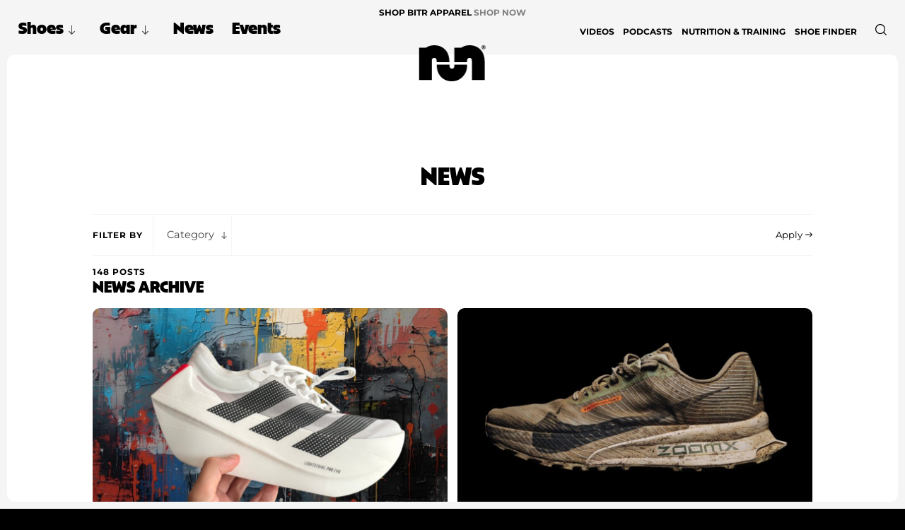

--- FILE ---
content_type: text/html; charset=UTF-8
request_url: https://believeintherun.com/category/news/page/2/
body_size: 27805
content:
<!DOCTYPE html>
<html lang="en" style="--vh:1vh;--pad:4vw;">
	<head> <script type="text/javascript">
/* <![CDATA[ */
var gform;gform||(document.addEventListener("gform_main_scripts_loaded",function(){gform.scriptsLoaded=!0}),document.addEventListener("gform/theme/scripts_loaded",function(){gform.themeScriptsLoaded=!0}),window.addEventListener("DOMContentLoaded",function(){gform.domLoaded=!0}),gform={domLoaded:!1,scriptsLoaded:!1,themeScriptsLoaded:!1,isFormEditor:()=>"function"==typeof InitializeEditor,callIfLoaded:function(o){return!(!gform.domLoaded||!gform.scriptsLoaded||!gform.themeScriptsLoaded&&!gform.isFormEditor()||(gform.isFormEditor()&&console.warn("The use of gform.initializeOnLoaded() is deprecated in the form editor context and will be removed in Gravity Forms 3.1."),o(),0))},initializeOnLoaded:function(o){gform.callIfLoaded(o)||(document.addEventListener("gform_main_scripts_loaded",()=>{gform.scriptsLoaded=!0,gform.callIfLoaded(o)}),document.addEventListener("gform/theme/scripts_loaded",()=>{gform.themeScriptsLoaded=!0,gform.callIfLoaded(o)}),window.addEventListener("DOMContentLoaded",()=>{gform.domLoaded=!0,gform.callIfLoaded(o)}))},hooks:{action:{},filter:{}},addAction:function(o,r,e,t){gform.addHook("action",o,r,e,t)},addFilter:function(o,r,e,t){gform.addHook("filter",o,r,e,t)},doAction:function(o){gform.doHook("action",o,arguments)},applyFilters:function(o){return gform.doHook("filter",o,arguments)},removeAction:function(o,r){gform.removeHook("action",o,r)},removeFilter:function(o,r,e){gform.removeHook("filter",o,r,e)},addHook:function(o,r,e,t,n){null==gform.hooks[o][r]&&(gform.hooks[o][r]=[]);var d=gform.hooks[o][r];null==n&&(n=r+"_"+d.length),gform.hooks[o][r].push({tag:n,callable:e,priority:t=null==t?10:t})},doHook:function(r,o,e){var t;if(e=Array.prototype.slice.call(e,1),null!=gform.hooks[r][o]&&((o=gform.hooks[r][o]).sort(function(o,r){return o.priority-r.priority}),o.forEach(function(o){"function"!=typeof(t=o.callable)&&(t=window[t]),"action"==r?t.apply(null,e):e[0]=t.apply(null,e)})),"filter"==r)return e[0]},removeHook:function(o,r,t,n){var e;null!=gform.hooks[o][r]&&(e=(e=gform.hooks[o][r]).filter(function(o,r,e){return!!(null!=n&&n!=o.tag||null!=t&&t!=o.priority)}),gform.hooks[o][r]=e)}});
/* ]]> */
</script>

		<title>News Archives - Page 2 of 11 - Believe in the Run</title>
		<meta name="theme-color" content="#ADFC2D">
		<meta name="viewport" content="width=device-width,initial-scale=1.0, maximum-scale=5.0, user-scalable=yes" />
		<script data-no-optimize="1" data-cfasync="false">!function(){"use strict";const t={adt_ei:{identityApiKey:"plainText",source:"url",type:"plaintext",priority:1},adt_eih:{identityApiKey:"sha256",source:"urlh",type:"hashed",priority:2},sh_kit:{identityApiKey:"sha256",source:"urlhck",type:"hashed",priority:3}},e=Object.keys(t);function i(t){return function(t){const e=t.match(/((?=([a-z0-9._!#$%+^&*()[\]<>-]+))\2@[a-z0-9._-]+\.[a-z0-9._-]+)/gi);return e?e[0]:""}(function(t){return t.replace(/\s/g,"")}(t.toLowerCase()))}!async function(){const n=new URL(window.location.href),o=n.searchParams;let a=null;const r=Object.entries(t).sort(([,t],[,e])=>t.priority-e.priority).map(([t])=>t);for(const e of r){const n=o.get(e),r=t[e];if(!n||!r)continue;const c=decodeURIComponent(n),d="plaintext"===r.type&&i(c),s="hashed"===r.type&&c;if(d||s){a={value:c,config:r};break}}if(a){const{value:t,config:e}=a;window.adthrive=window.adthrive||{},window.adthrive.cmd=window.adthrive.cmd||[],window.adthrive.cmd.push(function(){window.adthrive.identityApi({source:e.source,[e.identityApiKey]:t},({success:i,data:n})=>{i?window.adthrive.log("info","Plugin","detectEmails",`Identity API called with ${e.type} email: ${t}`,n):window.adthrive.log("warning","Plugin","detectEmails",`Failed to call Identity API with ${e.type} email: ${t}`,n)})})}!function(t,e){const i=new URL(e);t.forEach(t=>i.searchParams.delete(t)),history.replaceState(null,"",i.toString())}(e,n)}()}();
</script><meta name='robots' content='index, follow, max-image-preview:large, max-snippet:-1, max-video-preview:-1' />
	<style>img:is([sizes="auto" i], [sizes^="auto," i]) { contain-intrinsic-size: 3000px 1500px }</style>
	
<script data-no-optimize="1" data-cfasync="false">
(function(w, d) {
	w.adthrive = w.adthrive || {};
	w.adthrive.cmd = w.adthrive.cmd || [];
	w.adthrive.plugin = 'adthrive-ads-3.10.0';
	w.adthrive.host = 'ads.adthrive.com';
	w.adthrive.integration = 'plugin';

	var commitParam = (w.adthriveCLS && w.adthriveCLS.bucket !== 'prod' && w.adthriveCLS.branch) ? '&commit=' + w.adthriveCLS.branch : '';

	var s = d.createElement('script');
	s.async = true;
	s.referrerpolicy='no-referrer-when-downgrade';
	s.src = 'https://' + w.adthrive.host + '/sites/5fee16c5ffc11eff2bca8662/ads.min.js?referrer=' + w.encodeURIComponent(w.location.href) + commitParam + '&cb=' + (Math.floor(Math.random() * 100) + 1) + '';
	var n = d.getElementsByTagName('script')[0];
	n.parentNode.insertBefore(s, n);
})(window, document);
</script>
<link rel="dns-prefetch" href="https://ads.adthrive.com/"><link rel="preconnect" href="https://ads.adthrive.com/"><link rel="preconnect" href="https://ads.adthrive.com/" crossorigin>
	<!-- This site is optimized with the Yoast SEO Premium plugin v26.5 (Yoast SEO v26.8) - https://yoast.com/product/yoast-seo-premium-wordpress/ -->
	<link rel="canonical" href="https://believeintherun.com/category/news/page/2/" />
	<link rel="prev" href="https://believeintherun.com/category/news/" />
	<link rel="next" href="https://believeintherun.com/category/news/page/3/" />
	<meta property="og:locale" content="en_US" />
	<meta property="og:type" content="article" />
	<meta property="og:title" content="News Archives" />
	<meta property="og:url" content="https://believeintherun.com/category/news/" />
	<meta property="og:site_name" content="Believe in the Run" />
	<meta name="twitter:card" content="summary_large_image" />
	<meta name="twitter:site" content="@Bintherun" />
	<script type="application/ld+json" class="yoast-schema-graph">{"@context":"https://schema.org","@graph":[{"@type":"CollectionPage","@id":"https://believeintherun.com/category/news/","url":"https://believeintherun.com/category/news/page/2/","name":"News Archives - Page 2 of 11 - Believe in the Run","isPartOf":{"@id":"https://believeintherun.com/#website"},"primaryImageOfPage":{"@id":"https://believeintherun.com/category/news/page/2/#primaryimage"},"image":{"@id":"https://believeintherun.com/category/news/page/2/#primaryimage"},"thumbnailUrl":"https://believeintherun.com/wp-content/uploads/2025/08/adidas-adizero-evo-prime-x-2.jpg","breadcrumb":{"@id":"https://believeintherun.com/category/news/page/2/#breadcrumb"},"inLanguage":"en-US"},{"@type":"ImageObject","inLanguage":"en-US","@id":"https://believeintherun.com/category/news/page/2/#primaryimage","url":"https://believeintherun.com/wp-content/uploads/2025/08/adidas-adizero-evo-prime-x-2.jpg","contentUrl":"https://believeintherun.com/wp-content/uploads/2025/08/adidas-adizero-evo-prime-x-2.jpg","width":1600,"height":1066,"caption":"adidas adizero evo prime x (2)"},{"@type":"BreadcrumbList","@id":"https://believeintherun.com/category/news/page/2/#breadcrumb","itemListElement":[{"@type":"ListItem","position":1,"name":"Home","item":"https://believeintherun.com/"},{"@type":"ListItem","position":2,"name":"News"}]},{"@type":"WebSite","@id":"https://believeintherun.com/#website","url":"https://believeintherun.com/","name":"Believe in the Run","description":"Running shoe review and run culture website","publisher":{"@id":"https://believeintherun.com/#organization"},"potentialAction":[{"@type":"SearchAction","target":{"@type":"EntryPoint","urlTemplate":"https://believeintherun.com/?s={search_term_string}"},"query-input":{"@type":"PropertyValueSpecification","valueRequired":true,"valueName":"search_term_string"}}],"inLanguage":"en-US"},{"@type":"Organization","@id":"https://believeintherun.com/#organization","name":"Believe in the Run","url":"https://believeintherun.com/","logo":{"@type":"ImageObject","inLanguage":"en-US","@id":"https://believeintherun.com/#/schema/logo/image/","url":"https://believeintherun.com/wp-content/uploads/2017/12/cropped-bitr-Face-logo.jpg","contentUrl":"https://believeintherun.com/wp-content/uploads/2017/12/cropped-bitr-Face-logo.jpg","width":512,"height":512,"caption":"Believe in the Run"},"image":{"@id":"https://believeintherun.com/#/schema/logo/image/"},"sameAs":["https://www.facebook.com/bintherun","https://x.com/Bintherun","https://www.instagram.com/believeintherun"]}]}</script>
	<!-- / Yoast SEO Premium plugin. -->


<link rel="alternate" type="application/rss+xml" title="Believe in the Run &raquo; News Category Feed" href="https://believeintherun.com/category/news/feed/" />
<script type="text/javascript">
/* <![CDATA[ */
window._wpemojiSettings = {"baseUrl":"https:\/\/s.w.org\/images\/core\/emoji\/16.0.1\/72x72\/","ext":".png","svgUrl":"https:\/\/s.w.org\/images\/core\/emoji\/16.0.1\/svg\/","svgExt":".svg","source":{"concatemoji":"https:\/\/believeintherun.com\/wp-includes\/js\/wp-emoji-release.min.js?ver=6.8.3"}};
/*! This file is auto-generated */
!function(s,n){var o,i,e;function c(e){try{var t={supportTests:e,timestamp:(new Date).valueOf()};sessionStorage.setItem(o,JSON.stringify(t))}catch(e){}}function p(e,t,n){e.clearRect(0,0,e.canvas.width,e.canvas.height),e.fillText(t,0,0);var t=new Uint32Array(e.getImageData(0,0,e.canvas.width,e.canvas.height).data),a=(e.clearRect(0,0,e.canvas.width,e.canvas.height),e.fillText(n,0,0),new Uint32Array(e.getImageData(0,0,e.canvas.width,e.canvas.height).data));return t.every(function(e,t){return e===a[t]})}function u(e,t){e.clearRect(0,0,e.canvas.width,e.canvas.height),e.fillText(t,0,0);for(var n=e.getImageData(16,16,1,1),a=0;a<n.data.length;a++)if(0!==n.data[a])return!1;return!0}function f(e,t,n,a){switch(t){case"flag":return n(e,"\ud83c\udff3\ufe0f\u200d\u26a7\ufe0f","\ud83c\udff3\ufe0f\u200b\u26a7\ufe0f")?!1:!n(e,"\ud83c\udde8\ud83c\uddf6","\ud83c\udde8\u200b\ud83c\uddf6")&&!n(e,"\ud83c\udff4\udb40\udc67\udb40\udc62\udb40\udc65\udb40\udc6e\udb40\udc67\udb40\udc7f","\ud83c\udff4\u200b\udb40\udc67\u200b\udb40\udc62\u200b\udb40\udc65\u200b\udb40\udc6e\u200b\udb40\udc67\u200b\udb40\udc7f");case"emoji":return!a(e,"\ud83e\udedf")}return!1}function g(e,t,n,a){var r="undefined"!=typeof WorkerGlobalScope&&self instanceof WorkerGlobalScope?new OffscreenCanvas(300,150):s.createElement("canvas"),o=r.getContext("2d",{willReadFrequently:!0}),i=(o.textBaseline="top",o.font="600 32px Arial",{});return e.forEach(function(e){i[e]=t(o,e,n,a)}),i}function t(e){var t=s.createElement("script");t.src=e,t.defer=!0,s.head.appendChild(t)}"undefined"!=typeof Promise&&(o="wpEmojiSettingsSupports",i=["flag","emoji"],n.supports={everything:!0,everythingExceptFlag:!0},e=new Promise(function(e){s.addEventListener("DOMContentLoaded",e,{once:!0})}),new Promise(function(t){var n=function(){try{var e=JSON.parse(sessionStorage.getItem(o));if("object"==typeof e&&"number"==typeof e.timestamp&&(new Date).valueOf()<e.timestamp+604800&&"object"==typeof e.supportTests)return e.supportTests}catch(e){}return null}();if(!n){if("undefined"!=typeof Worker&&"undefined"!=typeof OffscreenCanvas&&"undefined"!=typeof URL&&URL.createObjectURL&&"undefined"!=typeof Blob)try{var e="postMessage("+g.toString()+"("+[JSON.stringify(i),f.toString(),p.toString(),u.toString()].join(",")+"));",a=new Blob([e],{type:"text/javascript"}),r=new Worker(URL.createObjectURL(a),{name:"wpTestEmojiSupports"});return void(r.onmessage=function(e){c(n=e.data),r.terminate(),t(n)})}catch(e){}c(n=g(i,f,p,u))}t(n)}).then(function(e){for(var t in e)n.supports[t]=e[t],n.supports.everything=n.supports.everything&&n.supports[t],"flag"!==t&&(n.supports.everythingExceptFlag=n.supports.everythingExceptFlag&&n.supports[t]);n.supports.everythingExceptFlag=n.supports.everythingExceptFlag&&!n.supports.flag,n.DOMReady=!1,n.readyCallback=function(){n.DOMReady=!0}}).then(function(){return e}).then(function(){var e;n.supports.everything||(n.readyCallback(),(e=n.source||{}).concatemoji?t(e.concatemoji):e.wpemoji&&e.twemoji&&(t(e.twemoji),t(e.wpemoji)))}))}((window,document),window._wpemojiSettings);
/* ]]> */
</script>
<link rel='stylesheet' id='tribe-events-pro-mini-calendar-block-styles-css' href='https://believeintherun.com/wp-content/plugins/events-calendar-pro/build/css/tribe-events-pro-mini-calendar-block.css?ver=7.7.12' type='text/css' media='all' />
<style id='wp-emoji-styles-inline-css' type='text/css'>

	img.wp-smiley, img.emoji {
		display: inline !important;
		border: none !important;
		box-shadow: none !important;
		height: 1em !important;
		width: 1em !important;
		margin: 0 0.07em !important;
		vertical-align: -0.1em !important;
		background: none !important;
		padding: 0 !important;
	}
</style>
<link rel='stylesheet' id='wp-block-library-css' href='https://believeintherun.com/wp-includes/css/dist/block-library/style.min.css?ver=6.8.3' type='text/css' media='all' />
<style id='classic-theme-styles-inline-css' type='text/css'>
/*! This file is auto-generated */
.wp-block-button__link{color:#fff;background-color:#32373c;border-radius:9999px;box-shadow:none;text-decoration:none;padding:calc(.667em + 2px) calc(1.333em + 2px);font-size:1.125em}.wp-block-file__button{background:#32373c;color:#fff;text-decoration:none}
</style>
<style id='global-styles-inline-css' type='text/css'>
:root{--wp--preset--aspect-ratio--square: 1;--wp--preset--aspect-ratio--4-3: 4/3;--wp--preset--aspect-ratio--3-4: 3/4;--wp--preset--aspect-ratio--3-2: 3/2;--wp--preset--aspect-ratio--2-3: 2/3;--wp--preset--aspect-ratio--16-9: 16/9;--wp--preset--aspect-ratio--9-16: 9/16;--wp--preset--color--black: #000000;--wp--preset--color--cyan-bluish-gray: #abb8c3;--wp--preset--color--white: #ffffff;--wp--preset--color--pale-pink: #f78da7;--wp--preset--color--vivid-red: #cf2e2e;--wp--preset--color--luminous-vivid-orange: #ff6900;--wp--preset--color--luminous-vivid-amber: #fcb900;--wp--preset--color--light-green-cyan: #7bdcb5;--wp--preset--color--vivid-green-cyan: #00d084;--wp--preset--color--pale-cyan-blue: #8ed1fc;--wp--preset--color--vivid-cyan-blue: #0693e3;--wp--preset--color--vivid-purple: #9b51e0;--wp--preset--gradient--vivid-cyan-blue-to-vivid-purple: linear-gradient(135deg,rgba(6,147,227,1) 0%,rgb(155,81,224) 100%);--wp--preset--gradient--light-green-cyan-to-vivid-green-cyan: linear-gradient(135deg,rgb(122,220,180) 0%,rgb(0,208,130) 100%);--wp--preset--gradient--luminous-vivid-amber-to-luminous-vivid-orange: linear-gradient(135deg,rgba(252,185,0,1) 0%,rgba(255,105,0,1) 100%);--wp--preset--gradient--luminous-vivid-orange-to-vivid-red: linear-gradient(135deg,rgba(255,105,0,1) 0%,rgb(207,46,46) 100%);--wp--preset--gradient--very-light-gray-to-cyan-bluish-gray: linear-gradient(135deg,rgb(238,238,238) 0%,rgb(169,184,195) 100%);--wp--preset--gradient--cool-to-warm-spectrum: linear-gradient(135deg,rgb(74,234,220) 0%,rgb(151,120,209) 20%,rgb(207,42,186) 40%,rgb(238,44,130) 60%,rgb(251,105,98) 80%,rgb(254,248,76) 100%);--wp--preset--gradient--blush-light-purple: linear-gradient(135deg,rgb(255,206,236) 0%,rgb(152,150,240) 100%);--wp--preset--gradient--blush-bordeaux: linear-gradient(135deg,rgb(254,205,165) 0%,rgb(254,45,45) 50%,rgb(107,0,62) 100%);--wp--preset--gradient--luminous-dusk: linear-gradient(135deg,rgb(255,203,112) 0%,rgb(199,81,192) 50%,rgb(65,88,208) 100%);--wp--preset--gradient--pale-ocean: linear-gradient(135deg,rgb(255,245,203) 0%,rgb(182,227,212) 50%,rgb(51,167,181) 100%);--wp--preset--gradient--electric-grass: linear-gradient(135deg,rgb(202,248,128) 0%,rgb(113,206,126) 100%);--wp--preset--gradient--midnight: linear-gradient(135deg,rgb(2,3,129) 0%,rgb(40,116,252) 100%);--wp--preset--font-size--small: 13px;--wp--preset--font-size--medium: 20px;--wp--preset--font-size--large: 36px;--wp--preset--font-size--x-large: 42px;--wp--preset--spacing--20: 0.44rem;--wp--preset--spacing--30: 0.67rem;--wp--preset--spacing--40: 1rem;--wp--preset--spacing--50: 1.5rem;--wp--preset--spacing--60: 2.25rem;--wp--preset--spacing--70: 3.38rem;--wp--preset--spacing--80: 5.06rem;--wp--preset--shadow--natural: 6px 6px 9px rgba(0, 0, 0, 0.2);--wp--preset--shadow--deep: 12px 12px 50px rgba(0, 0, 0, 0.4);--wp--preset--shadow--sharp: 6px 6px 0px rgba(0, 0, 0, 0.2);--wp--preset--shadow--outlined: 6px 6px 0px -3px rgba(255, 255, 255, 1), 6px 6px rgba(0, 0, 0, 1);--wp--preset--shadow--crisp: 6px 6px 0px rgba(0, 0, 0, 1);}:where(.is-layout-flex){gap: 0.5em;}:where(.is-layout-grid){gap: 0.5em;}body .is-layout-flex{display: flex;}.is-layout-flex{flex-wrap: wrap;align-items: center;}.is-layout-flex > :is(*, div){margin: 0;}body .is-layout-grid{display: grid;}.is-layout-grid > :is(*, div){margin: 0;}:where(.wp-block-columns.is-layout-flex){gap: 2em;}:where(.wp-block-columns.is-layout-grid){gap: 2em;}:where(.wp-block-post-template.is-layout-flex){gap: 1.25em;}:where(.wp-block-post-template.is-layout-grid){gap: 1.25em;}.has-black-color{color: var(--wp--preset--color--black) !important;}.has-cyan-bluish-gray-color{color: var(--wp--preset--color--cyan-bluish-gray) !important;}.has-white-color{color: var(--wp--preset--color--white) !important;}.has-pale-pink-color{color: var(--wp--preset--color--pale-pink) !important;}.has-vivid-red-color{color: var(--wp--preset--color--vivid-red) !important;}.has-luminous-vivid-orange-color{color: var(--wp--preset--color--luminous-vivid-orange) !important;}.has-luminous-vivid-amber-color{color: var(--wp--preset--color--luminous-vivid-amber) !important;}.has-light-green-cyan-color{color: var(--wp--preset--color--light-green-cyan) !important;}.has-vivid-green-cyan-color{color: var(--wp--preset--color--vivid-green-cyan) !important;}.has-pale-cyan-blue-color{color: var(--wp--preset--color--pale-cyan-blue) !important;}.has-vivid-cyan-blue-color{color: var(--wp--preset--color--vivid-cyan-blue) !important;}.has-vivid-purple-color{color: var(--wp--preset--color--vivid-purple) !important;}.has-black-background-color{background-color: var(--wp--preset--color--black) !important;}.has-cyan-bluish-gray-background-color{background-color: var(--wp--preset--color--cyan-bluish-gray) !important;}.has-white-background-color{background-color: var(--wp--preset--color--white) !important;}.has-pale-pink-background-color{background-color: var(--wp--preset--color--pale-pink) !important;}.has-vivid-red-background-color{background-color: var(--wp--preset--color--vivid-red) !important;}.has-luminous-vivid-orange-background-color{background-color: var(--wp--preset--color--luminous-vivid-orange) !important;}.has-luminous-vivid-amber-background-color{background-color: var(--wp--preset--color--luminous-vivid-amber) !important;}.has-light-green-cyan-background-color{background-color: var(--wp--preset--color--light-green-cyan) !important;}.has-vivid-green-cyan-background-color{background-color: var(--wp--preset--color--vivid-green-cyan) !important;}.has-pale-cyan-blue-background-color{background-color: var(--wp--preset--color--pale-cyan-blue) !important;}.has-vivid-cyan-blue-background-color{background-color: var(--wp--preset--color--vivid-cyan-blue) !important;}.has-vivid-purple-background-color{background-color: var(--wp--preset--color--vivid-purple) !important;}.has-black-border-color{border-color: var(--wp--preset--color--black) !important;}.has-cyan-bluish-gray-border-color{border-color: var(--wp--preset--color--cyan-bluish-gray) !important;}.has-white-border-color{border-color: var(--wp--preset--color--white) !important;}.has-pale-pink-border-color{border-color: var(--wp--preset--color--pale-pink) !important;}.has-vivid-red-border-color{border-color: var(--wp--preset--color--vivid-red) !important;}.has-luminous-vivid-orange-border-color{border-color: var(--wp--preset--color--luminous-vivid-orange) !important;}.has-luminous-vivid-amber-border-color{border-color: var(--wp--preset--color--luminous-vivid-amber) !important;}.has-light-green-cyan-border-color{border-color: var(--wp--preset--color--light-green-cyan) !important;}.has-vivid-green-cyan-border-color{border-color: var(--wp--preset--color--vivid-green-cyan) !important;}.has-pale-cyan-blue-border-color{border-color: var(--wp--preset--color--pale-cyan-blue) !important;}.has-vivid-cyan-blue-border-color{border-color: var(--wp--preset--color--vivid-cyan-blue) !important;}.has-vivid-purple-border-color{border-color: var(--wp--preset--color--vivid-purple) !important;}.has-vivid-cyan-blue-to-vivid-purple-gradient-background{background: var(--wp--preset--gradient--vivid-cyan-blue-to-vivid-purple) !important;}.has-light-green-cyan-to-vivid-green-cyan-gradient-background{background: var(--wp--preset--gradient--light-green-cyan-to-vivid-green-cyan) !important;}.has-luminous-vivid-amber-to-luminous-vivid-orange-gradient-background{background: var(--wp--preset--gradient--luminous-vivid-amber-to-luminous-vivid-orange) !important;}.has-luminous-vivid-orange-to-vivid-red-gradient-background{background: var(--wp--preset--gradient--luminous-vivid-orange-to-vivid-red) !important;}.has-very-light-gray-to-cyan-bluish-gray-gradient-background{background: var(--wp--preset--gradient--very-light-gray-to-cyan-bluish-gray) !important;}.has-cool-to-warm-spectrum-gradient-background{background: var(--wp--preset--gradient--cool-to-warm-spectrum) !important;}.has-blush-light-purple-gradient-background{background: var(--wp--preset--gradient--blush-light-purple) !important;}.has-blush-bordeaux-gradient-background{background: var(--wp--preset--gradient--blush-bordeaux) !important;}.has-luminous-dusk-gradient-background{background: var(--wp--preset--gradient--luminous-dusk) !important;}.has-pale-ocean-gradient-background{background: var(--wp--preset--gradient--pale-ocean) !important;}.has-electric-grass-gradient-background{background: var(--wp--preset--gradient--electric-grass) !important;}.has-midnight-gradient-background{background: var(--wp--preset--gradient--midnight) !important;}.has-small-font-size{font-size: var(--wp--preset--font-size--small) !important;}.has-medium-font-size{font-size: var(--wp--preset--font-size--medium) !important;}.has-large-font-size{font-size: var(--wp--preset--font-size--large) !important;}.has-x-large-font-size{font-size: var(--wp--preset--font-size--x-large) !important;}
:where(.wp-block-post-template.is-layout-flex){gap: 1.25em;}:where(.wp-block-post-template.is-layout-grid){gap: 1.25em;}
:where(.wp-block-columns.is-layout-flex){gap: 2em;}:where(.wp-block-columns.is-layout-grid){gap: 2em;}
:root :where(.wp-block-pullquote){font-size: 1.5em;line-height: 1.6;}
</style>
<link rel='stylesheet' id='main-css' href='https://believeintherun.com/wp-content/themes/bitr/assets/css/style.css?ver=1750709761' type='text/css' media='' />
<script type="text/javascript" src="https://believeintherun.com/wp-includes/js/jquery/jquery.min.js?ver=3.7.1" id="jquery-core-js"></script>
<script type="text/javascript" src="https://believeintherun.com/wp-includes/js/jquery/jquery-migrate.min.js?ver=3.4.1" id="jquery-migrate-js"></script>
<script type="text/javascript" src="https://believeintherun.com/wp-content/themes/bitr/assets/js/lib.js?ver=6.8.3" id="lib-js"></script>
<link rel="https://api.w.org/" href="https://believeintherun.com/wp-json/" /><link rel="alternate" title="JSON" type="application/json" href="https://believeintherun.com/wp-json/wp/v2/categories/1064" /><link rel="EditURI" type="application/rsd+xml" title="RSD" href="https://believeintherun.com/xmlrpc.php?rsd" />
<meta name="tec-api-version" content="v1"><meta name="tec-api-origin" content="https://believeintherun.com"><link rel="alternate" href="https://believeintherun.com/wp-json/tribe/events/v1/" /><meta name="generator" content="The Events Calendar v6.10.1" />		<style type="text/css" id="wp-custom-css">
			.tribe-tickets-table .tribe-tickets-order_status-row {
display: none;
}
tr.tribe-tickets-meta-row {
display: table-row !important;
}		</style>
				<script type='text/javascript' src='https://www.googletagmanager.com/gtag/js?id=UA-8263645-1' id='google_gtagjs-js' async></script>
		<script type='text/javascript' id='google_gtagjs-js-after'>
		window.dataLayer = window.dataLayer || [];function gtag(){dataLayer.push(arguments);}
		gtag('set', 'linker', {"domains":["believeintherun.com"]} );
		gtag("js", new Date());
		gtag("set", "developer_id.dZTNiMT", true);
		gtag("config", "UA-8263645-1", {"anonymize_ip":true});
		gtag("config", "G-BPQVD8D60G");
		</script>
		<link rel="apple-touch-icon-precomposed" sizes="57x57" href="https://believeintherun.com/wp-content/themes/bitr/assets/images/favicon/apple-touch-icon-57x57.png" />
		<link rel="apple-touch-icon-precomposed" sizes="114x114" href="https://believeintherun.com/wp-content/themes/bitr/assets/images/favicon/apple-touch-icon-114x114.png" />
		<link rel="apple-touch-icon-precomposed" sizes="72x72" href="https://believeintherun.com/wp-content/themes/bitr/assets/images/favicon/apple-touch-icon-72x72.png" />
		<link rel="apple-touch-icon-precomposed" sizes="144x144" href="https://believeintherun.com/wp-content/themes/bitr/assets/images/favicon/apple-touch-icon-144x144.png" />
		<link rel="apple-touch-icon-precomposed" sizes="60x60" href="https://believeintherun.com/wp-content/themes/bitr/assets/images/favicon/apple-touch-icon-60x60.png" />
		<link rel="apple-touch-icon-precomposed" sizes="120x120" href="https://believeintherun.com/wp-content/themes/bitr/assets/images/favicon/apple-touch-icon-120x120.png" />
		<link rel="apple-touch-icon-precomposed" sizes="76x76" href="https://believeintherun.com/wp-content/themes/bitr/assets/images/favicon/apple-touch-icon-76x76.png" />
		<link rel="apple-touch-icon-precomposed" sizes="152x152" href="https://believeintherun.com/wp-content/themes/bitr/assets/images/favicon/apple-touch-icon-152x152.png" />
		<link rel="icon" type="image/png" href="https://believeintherun.com/wp-content/themes/bitr/assets/images/favicon/favicon-196x196.png" sizes="196x196" />
		<link rel="icon" type="image/png" href="https://believeintherun.com/wp-content/themes/bitr/assets/images/favicon/favicon-96x96.png" sizes="96x96" />
		<link rel="icon" type="image/png" href="https://believeintherun.com/wp-content/themes/bitr/assets/images/favicon/favicon-32x32.png" sizes="32x32" />
		<link rel="icon" type="image/png" href="https://believeintherun.com/wp-content/themes/bitr/assets/images/favicon/favicon-16x16.png" sizes="16x16" />
		<link rel="icon" type="image/png" href="https://believeintherun.com/wp-content/themes/bitr/assets/images/favicon/favicon-128.png" sizes="128x128" />
		<meta name="application-name" content="&nbsp;"/>
		<meta name="msapplication-TileColor" content="#ADFC2D" />
		<meta name="msapplication-TileImage" content="https://believeintherun.com/wp-content/themes/bitr/assets/images/favicon/mstile-144x144.png" />
		<meta name="msapplication-square70x70logo" content="https://believeintherun.com/wp-content/themes/bitr/assets/images/favicon/mstile-70x70.png" />
		<meta name="msapplication-square150x150logo" content="https://believeintherun.com/wp-content/themes/bitr/assets/images/favicon/mstile-150x150.png" />
		<meta name="msapplication-wide310x150logo" content="https://believeintherun.com/wp-content/themes/bitr/assets/images/favicon/mstile-310x150.png" />
		<meta name="msapplication-square310x310logo" content="https://believeintherun.com/wp-content/themes/bitr/assets/images/favicon/mstile-310x310.png" />

	</head>
	<body class="archive paged category category-news category-1064 paged-2 category-paged-2 wp-theme-bitr tribe-no-js inverted 14 adthrive-manual">
	<svg display="none">
  <defs>
    <style />
    <style>
      .cls-1 {}
    </style>
  </defs>
  <symbol viewBox="0 0 35.1 50" id="arrow-down-white">
    <style type="text/css">
      .st0 {
        fill: #FFFFFF;
      }
    </style>
    <path class="st0" d="M34.4,30.8c-0.9-0.9-2.4-0.9-3.4,0L19.9,41.9V0h-4.8v41.9L4.1,30.8c-0.9-0.9-2.4-0.9-3.4,0s-0.9,2.4,0,3.4
	l15.1,15.1c0.9,0.9,2.4,0.9,3.4,0l15.2-15.1C35.3,33.2,35.3,31.7,34.4,30.8L34.4,30.8z" />
  </symbol>
  <symbol viewBox="0 0 35.08 50" id="arrow-down">
    <path d="M34.38,30.79c-.93-.93-2.44-.94-3.37,0l-11.09,11.09V0h-4.76V41.87L4.07,30.78c-.93-.93-2.44-.93-3.37,0-.93,.93-.93,2.44,0,3.37l15.15,15.14c.93,.93,2.44,.93,3.37,0l15.15-15.14c.93-.93,.94-2.44,0-3.37Z" />
  </symbol>
  <symbol viewBox="0 0 50 35.08" id="arrow-left">
    <path d="M19.21,34.38c.93-.93,.94-2.44,0-3.37l-11.09-11.09H50v-4.76H8.13L19.22,4.07c.93-.93,.93-2.44,0-3.37-.93-.93-2.44-.93-3.37,0L.7,15.85c-.93,.93-.93,2.44,0,3.37l15.14,15.15c.93,.93,2.44,.94,3.37,0Z" />
  </symbol>
  <symbol viewBox="0 0 50 35.1" id="arrow-right-white">
    <style type="text/css">
      .st0 {
        fill: #FFFFFF;
      }
    </style>
    <path class="st0" d="M30.8,0.7c-0.9,0.9-0.9,2.4,0,3.4l11.1,11.1H0v4.8h41.9L30.8,31c-0.9,0.9-0.9,2.4,0,3.4s2.4,0.9,3.4,0
	l15.1-15.1c0.9-0.9,0.9-2.4,0-3.4L34.2,0.7C33.2-0.2,31.7-0.2,30.8,0.7z" />
  </symbol>
  <symbol viewBox="0 0 50 35.08" id="arrow-right">
    <path d="M30.79,.7c-.93,.93-.94,2.44,0,3.37l11.09,11.09H0v4.76H41.87l-11.09,11.09c-.93,.93-.93,2.44,0,3.37,.93,.93,2.44,.93,3.37,0l15.14-15.15c.93-.93,.93-2.44,0-3.37L34.16,.7c-.93-.93-2.44-.94-3.37,0Z" />
  </symbol>
  <symbol viewBox="0 0 21 21.6" id="audio-white">
    <style type="text/css">
      .st0 {
        fill: #FFFFFF;
      }
    </style>
    <path class="st0" d="M10.5,0C4.7,0,0,4.7,0,10.5v6.2c0,0.5,0.4,0.9,0.9,0.9h1.9v3c0,0.5,0.4,0.9,0.9,0.9h3.2c0.5,0,0.9-0.4,0.9-0.9
	l0,0v-7.6c0-0.5-0.4-0.9-0.9-0.9H3.7c-0.5,0-0.9,0.4-0.9,0.9l0,0v2.8H1.8v-5.3c0-4.8,3.9-8.8,8.8-8.8s8.8,3.9,8.8,8.8v5.4h-1v-2.8
	c0-0.5-0.4-0.9-0.9-0.9h-3.2c-0.5,0-0.9,0.4-0.9,0.9l0,0v7.6c0,0.5,0.4,0.9,0.9,0.9h3.2c0.5,0,0.9-0.4,0.9-0.9l0,0v-3.1h1.9
	c0.5,0,0.9-0.4,0.9-0.9l0,0v-6.2C21,4.7,16.3,0,10.5,0z" />
  </symbol>
  <symbol viewBox="0 0 21.04 21.57" id="audio">
    <path d="M10.52,0C4.72,.02,.02,4.72,0,10.52v6.22c0,.48,.39,.88,.88,.88h1.92v3.04c0,.48,.39,.88,.88,.88h3.21c.48,0,.88-.39,.88-.88h0v-7.57c0-.48-.39-.88-.88-.88H3.68c-.48,0-.88,.39-.88,.88h0v2.78H1.75v-5.35C1.75,5.68,5.67,1.75,10.51,1.75s8.77,3.92,8.77,8.77v5.35h-1.02v-2.78c0-.48-.39-.88-.88-.88h-3.21c-.48,0-.88,.39-.88,.88h0v7.6c0,.48,.39,.88,.88,.88h3.21c.48,0,.88-.39,.88-.88h0v-3.07h1.9c.48,0,.88-.39,.88-.88h0v-6.22C21.02,4.72,16.32,.02,10.52,0Z" />
  </symbol>
  <symbol viewBox="0 0 40 40" id="btn">
    <g>
      <path d="M30,2c4.4,0,8,3.6,8,8v20c0,4.4-3.6,8-8,8H10c-4.4,0-8-3.6-8-8V10c0-4.4,3.6-8,8-8H30 M30,0H10C4.5,0,0,4.5,0,10v20
		c0,5.5,4.5,10,10,10h20c5.5,0,10-4.5,10-10V10C40,4.5,35.5,0,30,0L30,0z" />
    </g>
    <g>
      <path d="M12.2,20.3c0.5,0,0.8,0.1,1.1,0.3c1.2,0.7,1.6,2.4,1.6,5.3c0,4.8-1.2,6.3-4.3,6.3H5.8c0.1-3.2,0.1-6.8,0.1-11.8
		c0-5,0-8.7-0.1-11.8h4.8c3,0,4.1,1.2,4.1,6.4c0,2.6-0.3,4-1.3,4.8c-0.3,0.3-0.8,0.4-1.3,0.5V20.3z M10.1,11c-0.4,0-0.9,0-1.4,0
		c0,2.2,0,5.6,0,8c0.5,0,1,0,1.4,0c1.4,0,1.9-1.3,1.9-4C12,11.4,11.6,11,10.1,11z M12.1,25.5c0-3.1-0.6-4.2-1.9-4.2
		c-0.4,0-0.9,0-1.4,0c0,2.4,0,5.8,0,8.2c0.6,0.1,1,0.1,1.4,0.1C11.7,29.5,12.1,28.9,12.1,25.5z" />
      <path d="M23.5,8.5v1.3v1.4c-0.8,0-1.7,0-2.5,0c0,6.6,0,19.1,0.1,20.9c-0.4,0-1,0-1.5,0s-1,0-1.5,0c0.1-1.8,0.1-14.3,0.1-20.9
		c-0.8,0-1.6,0-2.5,0V9.8V8.5H23.5z" />
      <path d="M34.2,8.5c0,1.9-0.1,6.8-0.1,11.8c0,5.3,0,8.8,0,11.8h-3.1c-0.5-2.4-1.8-8.1-2.9-12.6c-0.5-2.6-0.8-5.3-1.1-8.1H27
		c0.2,3.2,0.2,6.1,0.3,8.3c0,6.4,0,10.7,0.1,12.3h-2.5c0-3.1,0-6.8,0-11.8c0-5,0-9,0-11.8h3.5c0.3,1.8,1.7,7.5,2.8,12.6
		c0.4,1.9,0.7,4.2,0.9,6.5h0.1c-0.2-2.6-0.3-5.1-0.3-7.8c0-3.5-0.1-8.9-0.2-11.3H34.2z" />
    </g>
  </symbol>
  <symbol viewBox="0 0 33.5 17" id="caret-down">
    <path id="caret-down-Polygon_16" d="m16.75,17L0,0h33.5l-16.75,17Z" />
  </symbol>
  <symbol viewBox="0 0 17 33.5" id="caret-left">
    <g id="caret-left-Group_9680">
      <path id="caret-left-Polygon_15" d="m0,16.75L17,0v33.5L0,16.75Z" />
    </g>
  </symbol>
  <symbol viewBox="0 0 17 33.5" id="caret-right">
    <path id="caret-right-Polygon_16" d="m17,16.75L0,33.5V0l17,16.75Z" />
  </symbol>
  <symbol viewBox="0 0 20 20" id="caret">
    <path id="caret-Path_708" d="M9.1,15.2c0.5,0.5,1.4,0.5,1.9,0l8.4-8.4c0.5-0.5,0.5-1.4-0.1-1.9c-0.5-0.5-1.3-0.5-1.8,0L10,12.3L2.5,4.8
	C2,4.3,1.1,4.4,0.6,4.9c-0.5,0.5-0.5,1.3,0,1.8L9.1,15.2z M8.7,12.3v1.9h2.6v-1.9H8.7z" />
  </symbol>
  <symbol viewBox="0 0 21.91 17.68" id="checkmark">
    <polygon points="20.28 0 8.35 14.72 1.32 9.03 0 10.66 7.03 16.35 7.03 16.36 8.66 17.68 21.91 1.32 20.28 0" />
  </symbol>
  <symbol viewBox="0 0 26 23.9" id="close-thin">
    <polygon points="26,22.5 14.4,12 26,1.4 24.6,0 13,10.6 1.4,0 0,1.4 11.6,12 0,22.5 1.4,23.9 13,13.3 24.6,23.9 " />
  </symbol>
  <symbol viewBox="0 0 19.1 19.1" id="close">
    <path id="close-Path_3739" d="M3.6,0l6,6l6-6l3.6,3.6l-6,6l6,6l-3.6,3.6l-6-6l-6,6L0,15.5l6-6l-6-6L3.6,0z" />
  </symbol>
  <symbol viewBox="0 0 40 40" id="dot-green">
    <style type="text/css">
      .st0 {
        fill: #ADFC2D;
      }
    </style>
    <circle class="st0" cx="20" cy="20" r="12.5" />
  </symbol>
  <symbol viewBox="0 0 40 40" id="dot-red">
    <style type="text/css">
      .st0 {
        fill: #F00001;
      }
    </style>
    <circle class="st0" cx="20" cy="20" r="12.5" />
  </symbol>
  <symbol viewBox="0 0 40 40" id="dot-yellow">
    <style type="text/css">
      .st0 {
        fill: #FDD008;
      }
    </style>
    <circle class="st0" cx="20" cy="20" r="12.5" />
  </symbol>
  <symbol viewBox="0 0 28.3 28.3" id="filters-alt">
    <style type="text/css">
      .st0 {
        fill: #ADFC2D;
      }
    </style>
    <g>
      <path d="M14,9.2C14,9.3,14,9.5,14,9.7s0,0.3-0.1,0.5h14.4v-1H14z" />
      <path d="M14.4,18.2H0v1h14.4c0-0.2-0.1-0.3-0.1-0.5S14.3,18.3,14.4,18.2z" />
      <path d="M24.3,18.4c-0.1-2.6-2.2-4.7-4.8-4.8c-0.1,0-0.1,0-0.2,0c-0.1,0-0.1,0-0.2,0c-2.7,0.1-4.8,2.3-4.8,5c0,2.8,2.2,5,5,5
		c2.7,0,4.9-2.2,5-4.8c0,0.1,0,0.2,0,0.3h4.1v-1h-4.1C24.3,18.3,24.3,18.3,24.3,18.4z M19.3,22.7c-2.2,0-4-1.8-4-4s1.8-4,4-4
		s4,1.8,4,4S21.5,22.7,19.3,22.7z" />
      <path class="st0" d="M8.7,4.7c-2.3,0.2-4.1,1.8-4.6,4C4.5,6.5,6.4,4.8,8.7,4.7z" />
      <circle class="st0" cx="9" cy="9.7" r="4" />
      <path class="st0" d="M14,9.2c-0.3-2.5-2.3-4.5-4.9-4.5c2.7,0,4.9,2.3,4.9,5c0,2.8-2.2,5-5,5c-2.4,0-4.4-1.7-4.9-4
		c0.5,2.3,2.5,4,4.9,4c2.6,0,4.7-2,4.9-4.5C14,10,14,9.8,14,9.7S14,9.3,14,9.2z" />
      <path d="M9,14.7c2.8,0,5-2.2,5-5c0-2.7-2.2-5-4.9-5c0,0,0,0-0.1,0c-0.1,0-0.2,0-0.3,0c-2.3,0.2-4.1,1.8-4.6,4c0,0.2,0,0.3-0.1,0.5
		H0v1h4.1c0,0.2,0,0.3,0.1,0.5C4.6,12.9,6.6,14.7,9,14.7z M9,5.7c2.2,0,4,1.8,4,4s-1.8,4-4,4s-4-1.8-4-4S6.8,5.7,9,5.7z" />
      <path class="st0" d="M24.3,18.4c0-0.1,0-0.2,0-0.3c-0.2-2.5-2.2-4.4-4.7-4.5C22.1,13.8,24.2,15.9,24.3,18.4z" />
      <circle class="st0" cx="19.3" cy="18.7" r="4" />
      <path class="st0" d="M19.3,23.7c-2.8,0-5-2.2-5-5c0-2.7,2.2-4.9,4.8-5c-2.5,0.1-4.5,2-4.8,4.5c0,0.2-0.1,0.3-0.1,0.5s0,0.3,0.1,0.5
		C14.6,21.7,16.7,23.7,19.3,23.7c2.6,0,4.7-2,4.9-4.5c0-0.1,0-0.2,0-0.3C24.2,21.5,22,23.7,19.3,23.7z" />
    </g>
  </symbol>
  <symbol viewBox="0 0 42 22" id="filters">
    <polygon points="10 2 10 0 6 0 6 2 0 2 0 4 6 4 6 6 10 6 10 4 42 4 42 2 10 2" />
    <polygon points="21 8 17 8 17 10 0 10 0 12 17 12 17 14 21 14 21 12 42 12 42 10 21 10 21 8" />
    <polygon points="10 16 6 16 6 18 0 18 0 20 6 20 6 22 10 22 10 20 42 20 42 18 10 18 10 16" />
  </symbol>
  <symbol viewBox="0 0 445.7 241.5" id="logo">
    <path d="M117.2,113.5H203v-0.4c0-33.1-7.7-58.8-23.2-77.3c-19.7-23.7-46-35.6-78.7-35.6C80.4,0.2,62,5.6,45.9,16.3H-1v217.4h85.8
	V104.6c0-13.2,5.3-19.7,16.1-19.7s16.3,6.6,16.3,19.7V113.5z" />
    <path d="M236,130.7v6.7c0,13-5.4,19.5-16.1,19.5s-16.3-6.5-16.3-19.5v-6.7h-85.8c0.3,32,8,57.1,23.2,75.3
	c19.9,23.7,46.1,35.6,78.7,35.6c28.6,0,52.8-10.2,72.5-30.6c19.7-20.4,29.6-45.5,29.6-75.1v-5.1L236,130.7L236,130.7z" />
    <path d="M416.5,35.7c-19.7-23.7-46-35.6-78.7-35.6c-20.7,0-39.1,5.4-55.2,16.1h-47l0.1,97.2h85.8v-8.9c0-13.2,5.4-19.7,16.1-19.7
	s16.3,6.6,16.3,19.7v129.2h85.8V113.1C439.6,80,431.9,54.2,416.5,35.7z" />
    <path d="M441.6,23.4c-2.6,2.6-5.8,3.9-9.5,3.9s-7.1-1.3-9.7-3.9s-3.9-5.9-3.9-9.7s1.4-7.3,4.2-9.9c2.7-2.5,5.8-3.7,9.4-3.7
	s7,1.3,9.6,4s4,5.9,4,9.6S444.3,20.8,441.6,23.4L441.6,23.4z M424.1,5.7c-2.2,2.2-3.2,4.9-3.2,7.9s1.1,5.8,3.3,8
	c2.2,2.2,4.9,3.3,8,3.3s5.7-1.1,7.9-3.3c2.2-2.2,3.3-4.9,3.3-8s-1.1-5.7-3.3-7.9c-2.2-2.3-4.9-3.4-8-3.4S426.3,3.5,424.1,5.7
	L424.1,5.7z M426.1,21.2V6.1c0.9,0,2.3,0,4.2,0s2.9,0,3.1,0c1.2,0.1,2.2,0.3,3,0.8c1.3,0.7,2,1.9,2,3.6c0,1.3-0.4,2.2-1.1,2.8
	s-1.6,0.9-2.6,1c1,0.2,1.7,0.5,2.1,0.9c0.9,0.7,1.3,1.9,1.3,3.4v1.4c0,0.1,0,0.3,0,0.4c0,0.1,0.1,0.3,0.1,0.4l0.1,0.4h-3.8
	c-0.1-0.5-0.2-1.2-0.2-2.1s-0.1-1.5-0.2-1.9c-0.2-0.5-0.6-0.9-1.1-1.1c-0.3-0.1-0.8-0.2-1.4-0.2l-0.9-0.1h-0.8v5.3L426.1,21.2
	L426.1,21.2z M433.3,9.1c-0.5-0.2-1.3-0.3-2.3-0.3h-1v4.4h1.5c0.9,0,1.6-0.2,2.2-0.6c0.5-0.4,0.8-1,0.8-1.8S434.1,9.4,433.3,9.1z" />
  </symbol>
  <symbol viewBox="0 0 22.6 24.3" id="play-white">
    <style type="text/css">
      .st0 {
        fill: #FFFFFF;
      }
    </style>
    <path id="play-white-Polygon_4" class="st0" d="M20.4,12.1l-17,9.2V3L20.4,12.1z" />
  </symbol>
  <symbol viewBox="0 0 22.64 24.26" id="play">
    <path id="play-Polygon_4" class="cls-1" d="M22.64,12.13L0,24.26V0L22.64,12.13Z" />
  </symbol>
  <symbol viewBox="0 0 19.13 21.96" id="reload">
    <g id="reload-Group_2367">
      <g id="reload-Group_2366">
        <path id="reload-Path_3062" class="cls-1" d="M0,12.25C.1,7.06,4.31,2.9,9.5,2.87l.05-2.87,4.71,4.38-4.86,4.21,.06-3.33c-3.96,.07-7.11,3.34-7.04,7.3,.07,3.96,3.34,7.11,7.3,7.04,3.96-.07,7.11-3.34,7.04-7.3-.03-1.44-.49-2.84-1.32-4.02l1.78-1.61c3.16,4.23,2.3,10.22-1.93,13.39s-10.22,2.3-13.39-1.93C.64,16.43-.03,14.37,0,12.25h0Z" />
      </g>
    </g>
  </symbol>
  <symbol viewBox="0 0 23.9 32.6" id="score">
    <!-- Generator: Adobe Illustrator 29.1.0, SVG Export Plug-In . SVG Version: 2.1.0 Build 142)  -->
    <path d="M23.7,21.2h0c-.5-.3-.9-.7-1.4-1.1,0,0,0-.1.1-.2,0-.2-.1-.4-.2-.5-1.1-1.1-2-2.1-2.9-3.1-.8-.9-1.5-1.7-2.3-2.5-.8-.8-1.6-1.4-2.3-1.9-.4-.3-.7-.5-1-.8-.7-.5-1.1-.9-1.3-1.3,0,0,0-.1,0-.2h0c0-.1,0-.2-.1-.3,0,0,0,0,0-.1-.2-.5-.3-1-.3-1.5s0-.9.1-1.4c0-.5.1-1.1.1-1.9,0-1.5-.6-2.4-1.2-2.8-.3-.3-.7-.5-1.1-.6,0,0-.1,0-.2,0-.3,0-.5-.2-.7-.4-.1-.1-.2-.2-.3-.3,0,0,0,0-.1-.1,0,0-.1,0-.2,0h0s0,0-.1,0c0,0,0,0-.1,0,0,0,0,0,0,0,0,0,0,0,0,.1h0c0,.2,0,.2,0,.2,0,0,0,0,0,0,0,0,0,0,0,0,0,0,0,0,0,0h0s0,0,0,0h-.1s0,0,0,0h0c0,0-.1,0-.2,0,0,0,0,0,0,0h0s0,0,0,0c0,0,0,0,0,0,0,0,0,0,0,0h0s0,0,0,.1c0,0,0,0,0,.1h0c0,.1,0,.1,0,.2,0,0,0,0,0,0,0,0,0,0,0,0s0,0,0,0c0,0,0,0,0,0-.3.2-.5.5-.7.9,0,.1,0,.2-.1.4h0c0,0-.2,0-.2,0s-.1,0-.2.1c-.1,0-.2.2-.3.4,0,.1,0,.2-.1.4,0,0,0,.2,0,.3v.3c0,0,0,.1,0,.2s0,.1,0,.2c0,.1.1.3.2.4,0,0,0,.1.2.2,0,0,.1,0,.2.1,0,0,0,0,.1,0,0,.3,0,.6.1.8,0,.5.2.9.2,1.2,0,.7-.5,1.5-.7,2,0,.2-.2.3-.2.4h0c0,.1,0,.2,0,.4,0,0,0,0,0,.1-.3.5-.6.8-1.1,1.2,0,0,0,0-.1.1h0c-.1.1-.3.2-.4.3,0,0,0,0,0,0h0c-.2.2-.6.4-.9.6.4-.7.7-1.4.6-1.6,0-.2-.4.2-.9.8.7-1.1,1.3-2.3,1-2.4h0c-.1,0-.6.6-1.1,1.2.6-1.1,1.1-2.2,1-2.4,0,0-.2,0-.2,0,0,0,0,0,0,0,0,0-.2.2-.3.3-.3.2-.6.6-1,1-.7.7-1.5,1.5-1.6,1.7,0,0,0,0-.1.1-.1.2-.3.4-.4.7-.1.3-.2.7,0,1.1.2.9.7,2.9.9,3.3.3.9,1,1.4,1.9,1.4s1.3-.3,1.6-.5c0,.2,0,.3.2.5,0,.2.2.3.4.4.3.6.7,1.1,1.2,1.5h0c.2.2.7.9.9,1.4,0,0,0,.2,0,.2,0,0,0,0,0,.1,0,0,0,0,0,.1,0,.2,0,.4.1.6v.3c0,0,0,.1,0,.1h0c0,.2,0,.3,0,.4,0,0,0,.1,0,.1,0,0,0,0,0,0h0s0,0,0,0h0s0,0,0,0c0,0,.1,0,.2,0,0,0,0,0,0,0,0,0,0,.1,0,.2,0,0,0,.1,0,.2h0s0,0,0,.1h0c0,.2,0,.2,0,.3,0,0,0,.1,0,.2h0c-.1,0-.3,0-.4-.2-.2-.1-.5-.1-.7-.1s-.6,0-1,.5c0,0-.2.2-.4.4,0,0,0,0,0,0,0,0-.1.1-.2.1,0,0,0,0,0,0,0,0,0,0,0,0h0c0,.1-.1.2-.2.2,0,0,0,0,0,0,0,0-.1.1-.2.1,0,0,0,0,0,0,0,0,0,0,0,0h0c0,.1-.1.2-.2.2,0,0,0,0,0,0,0,0-.1.1-.2.1,0,0,0,0,0,0,0,0,0,0,0,0h0c0,.1-.1.2-.2.2,0,0,0,0,0,0,0,0-.1.1-.2.1h0s0,0,0,0h0c0,0,0,0,0,0-.1.1-.3.3-.6.5-.2.2-1,.9-1.3,1.1-.4.3-.5.7-.5,1h0v.6c0,.2,0,.3.1.5-1.1.6-.8,2.2,2,2.2s4.3-1.7,6.1-1.7,2.4,1.7,5,1.7,3.4-1.1,3.2-1.8c0,0,.1,0,.1-.1.3-.2.4-.5.4-.9v-.6h0c0-.3-.2-.7-.5-1-.2-.2-1-.9-1.3-1.1-.2-.2-.5-.4-.6-.5,0,0,0,0,0,0h0c0,0,0,0,0,0h0s0-.1-.2-.2c0,0,0,0,0,0,0,0-.1-.1-.2-.2h0c0,0,0,0,0,0h0s0-.1-.2-.2c0,0,0,0,0,0,0,0-.1-.1-.2-.2h0c0,0,0,0,0,0h0s0-.1-.2-.2c0,0,0,0-.1,0,0,0-.1-.1-.2-.2h0c0,0,0,0,0,0h0s0-.1-.2-.2c0,0,0,0,0,0-.2-.2-.4-.4-.4-.4-.4-.5-.8-.5-1-.5s-.5,0-.7.1c-.2,0-.3.2-.4.3h0c0-.2,0-.2,0-.3v-.2s0,0,0-.1c0,0,0,0,0-.1h0c0,0,0-.1,0-.2s0-.1,0-.2,0,0,0-.1h0s0,0,0,0c0,0,0,0,.1,0,0,0,0,0,0,0h0s0,0,0,0c0,0,0,0,0,0,0,0,0,0,0,0h0s0,0,0,0c0,0,0,0,0-.1,0,0,0-.1,0-.2v-.2s0-.2,0-.2v-.4c.1-.3.5-.4.8-.4.4,0,2.3-.2,3.7-.6,0,0,0,.2,0,.2,0,0,0,0,0,0,.3.6,1.1,1,1.5.6.2.3.6.6,1.2.6s.5,0,.5-.1c.2.1.5.4,1.1.4s.7-.2.8-.3c.2.1.6.2,1.1,0,.6-.1.9-.6.9-.9s0-.2,0-.2c0,0,0-.1-.1-.2h0ZM10.5,24.6c0,0-.2,0-.2.1-.1.1-.2.2-.3.4,0,0,0,.1,0,.2,0,0,0,.1,0,.2,0,0,0-.1,0-.2,0,0,0-.2,0-.2,0-.2-.2-.3-.3-.4,0,0-.1-.1-.2-.1,0,0-.1,0-.1,0v-.2s0,0,0-.1,0,0,0,0h0c0-.2,0-.2,0-.3,0,0,0,0,0,0s0,0,0,0c0,0,0-.1,0-.2,0,0,0-.1,0-.2s0,0,0-.1h0s0,0,0,0c0,0,0,0,.1,0h0s0,0,0,0c0,0,0,0,0-.1,0,0,0-.2,0-.3,0,0,0,0,0,0h0c0,0,0-.2,0-.2v-.3c0,0,.2-.5.2-.5.2.1.3.3.4.5s.1.3.1.5c0,0,0,.2,0,.3,0,.1.1.4.5.5h0s0,.1,0,.1c0,0,0,.1,0,.2,0,0,0,.1,0,.2s0,0,0,0c0,0,0,0,0,0,0,0,0,0,0,.1h0c0,.2,0,.2,0,.2,0,0,0,0,0,.1v.2c0,0-.1,0-.1,0h0ZM10.8,23.2h0ZM21.7,22.2h0ZM4.9,11.6h0s0,0,0,0Z" />
    <path d="M6,2.6h0s0,0,0,0c0,0,0,0,0,0,0,0,0,0,0,0,0,0,0,0,0,0,0,0,0,0,0,0h0s0,0,0,0c0,0,0,0,.2-.2,0,0,0,0,.2,0,0,0,0,0,.1,0,0,0,0,0,.1,0,0,0,0-.1,0-.2s0,0,0-.1c0,0,0,0,0,0,0,0,0,0-.1,0,0,0,0,0-.1,0h0c0,0-.1,0-.2.1,0,0,0,0,0,0s0,0,0,0c0,0,0,0,0,.2,0,0,0,.1,0,.2h0v.2h0Z" />
  </symbol>
  <symbol viewBox="0 0 26.2 24.2" id="search">
    <style type="text/css">
      .st0 {
        fill: none;
      }
    </style>
    <g>
      <path class="st0" d="M4.5,16.7C1.2,13.4,1.3,8.1,4.6,4.8C6.4,3,8.7,2.1,11.1,2C8.7,2.1,6.4,3,4.6,4.8C1.3,8.1,1.2,13.4,4.5,16.7
		C4.7,16.9,4.9,17,5,17.2v0C4.9,17,4.7,16.9,4.5,16.7z" />
      <path d="M20.2,17.5c3.6-4,3.5-10.2-0.3-14.1c-0.2-0.2-0.4-0.4-0.7-0.6C14.4-1.2,7.4-0.9,3,3.5C-1,7.5-1,14,3,18
		c0.2,0.2,0.4,0.4,0.7,0.6c4.4,3.7,10.7,3.7,15.1,0.3l6.2,5.3l1.4-1.4h0L20.2,17.5z M4.5,16.7C1.2,13.4,1.3,8.1,4.6,4.8
		C6.4,3,8.7,2.1,11.1,2c2.4-0.1,4.7,0.7,6.7,2.3c0.2,0.2,0.4,0.3,0.6,0.5c3.3,3.3,3.2,8.6,0,11.9l0,0c-3.6,3.6-9.3,3.8-13.2,0.5v0v0
		C4.9,17,4.7,16.9,4.5,16.7z" />
    </g>
  </symbol>
  <symbol viewBox="0 0 34 23.8" id="youtube">
    <path d="M33.3,3.72c-.4-1.46-1.54-2.6-3-3C27.73,.02,17.66,0,17.03,0h-.06c-.63,0-10.7,.02-13.27,.7-1.46,.42-2.6,1.56-3,3.02C.22,6.42-.02,9.16,0,11.9c-.02,2.74,.22,5.48,.7,8.18,.4,1.46,1.54,2.6,3,3,2.6,.7,12.64,.72,13.27,.72h.06c.63,0,10.7-.02,13.27-.7,1.46-.4,2.6-1.54,3-3,.48-2.7,.72-5.43,.7-8.18v-.12c0-.79-.03-5.64-.7-8.08ZM13.61,17V6.8l8.85,5.1-8.85,5.1Z" />
  </symbol>
</svg>	<div id="global-frame">
		<div class="corner left"></div><div class="corner right"></div>
	</div>
	<div id="global-header-logo">	
		<a href="/" title="Believe in the Run"><svg version="1.1" id="header-logo" xmlns="http://www.w3.org/2000/svg" xmlns:xlink="http://www.w3.org/1999/xlink" x="0px" y="0px"viewBox="0 0 445.7 241.5" style="enable-background:new 0 0 445.7 241.5;" xml:space="preserve"  preserveAspectRatio="xMinYMid meet">
	<path class="logo-block logo-block-1" d="M117.2,113.5H203v-0.4c0-33.1-7.7-58.8-23.2-77.3c-19.7-23.7-46-35.6-78.7-35.6C80.4,0.2,62,5.6,45.9,16.3H-1v217.4h85.8V104.6c0-13.2,5.3-19.7,16.1-19.7s16.3,6.6,16.3,19.7V113.5z"/>
	<path class="logo-block logo-block-2" d="M236,130.7v6.7c0,13-5.4,19.5-16.1,19.5s-16.3-6.5-16.3-19.5v-6.7h-85.8c0.3,32,8,57.1,23.2,75.3c19.9,23.7,46.1,35.6,78.7,35.6c28.6,0,52.8-10.2,72.5-30.6c19.7-20.4,29.6-45.5,29.6-75.1v-5.1L236,130.7L236,130.7z"/>
	<path class="logo-block logo-block-3" d="M416.5,35.7c-19.7-23.7-46-35.6-78.7-35.6c-20.7,0-39.1,5.4-55.2,16.1h-47l0.1,97.2h85.8v-8.9c0-13.2,5.4-19.7,16.1-19.7s16.3,6.6,16.3,19.7v129.2h85.8V113.1C439.6,80,431.9,54.2,416.5,35.7z"/>
	<path d="M441.6,23.4c-2.6,2.6-5.8,3.9-9.5,3.9s-7.1-1.3-9.7-3.9s-3.9-5.9-3.9-9.7s1.4-7.3,4.2-9.9c2.7-2.5,5.8-3.7,9.4-3.7s7,1.3,9.6,4s4,5.9,4,9.6S444.3,20.8,441.6,23.4L441.6,23.4z M424.1,5.7c-2.2,2.2-3.2,4.9-3.2,7.9s1.1,5.8,3.3,8c2.2,2.2,4.9,3.3,8,3.3s5.7-1.1,7.9-3.3c2.2-2.2,3.3-4.9,3.3-8s-1.1-5.7-3.3-7.9c-2.2-2.3-4.9-3.4-8-3.4S426.3,3.5,424.1,5.7L424.1,5.7z M426.1,21.2V6.1c0.9,0,2.3,0,4.2,0s2.9,0,3.1,0c1.2,0.1,2.2,0.3,3,0.8c1.3,0.7,2,1.9,2,3.6c0,1.3-0.4,2.2-1.1,2.8s-1.6,0.9-2.6,1c1,0.2,1.7,0.5,2.1,0.9c0.9,0.7,1.3,1.9,1.3,3.4v1.4c0,0.1,0,0.3,0,0.4c0,0.1,0.1,0.3,0.1,0.4l0.1,0.4h-3.8c-0.1-0.5-0.2-1.2-0.2-2.1s-0.1-1.5-0.2-1.9c-0.2-0.5-0.6-0.9-1.1-1.1c-0.3-0.1-0.8-0.2-1.4-0.2l-0.9-0.1h-0.8v5.3L426.1,21.2L426.1,21.2z M433.3,9.1c-0.5-0.2-1.3-0.3-2.3-0.3h-1v4.4h1.5c0.9,0,1.6-0.2,2.2-0.6c0.5-0.4,0.8-1,0.8-1.8S434.1,9.4,433.3,9.1z"/>
</svg>
<span>Believe in the Run</span></a>
	</div>
	<div id="global-searchbar">
		<form id="searchform" method="get" action="https://believeintherun.com/index.php" autocomplete="off">	
			<div>
				<svg viewBox="0 0 26.24 24.22" preserveAspectRatio="xMinYMid meet"><use xlink:href="#search"></use></svg>
			</div>
			<div>
				<input type="text" name="s" id="s" size="15"  placeholder="Enter Your Keyword or Phrase to Search"/>
			</div>
			<div>
				<button type="submit" name="search"  aria-label="search"><span>Submit Search</span><svg viewBox="0 0 50 35.08" preserveAspectRatio="xMinYMid meet"><use xlink:href="#arrow-right"></use></svg></button>
			</div>
			<div>
				<a href="#" title="close search" id="close-search"><svg viewBox="0 0 26 23.9" preserveAspectRatio="xMinYMid meet"><use xlink:href="#close-thin"></use></svg><span>Close</span></a></li>		
			</div>
		</form>	
	</div>
	<div id="mobile-header">
														<div id="mobile-header-notification">
												Shop BITR Apparel 																			<a href="https://shop.believeintherun.com" target="_blank">Shop Now</a>
											</div>
							
							<div class="menu-item">
			<a href="#" title="open navigation" id="mobile-menu-toggle"><span>Menu</span><div></div><div></div><div></div></a>
		</div>
		<div class="menu-item">
			<a href="/" id="mobile-header-logo" title="Believe in the Run"><svg version="1.1" id="header-logo" xmlns="http://www.w3.org/2000/svg" xmlns:xlink="http://www.w3.org/1999/xlink" x="0px" y="0px"viewBox="0 0 445.7 241.5" style="enable-background:new 0 0 445.7 241.5;" xml:space="preserve"  preserveAspectRatio="xMinYMid meet">
	<path class="logo-block logo-block-1" d="M117.2,113.5H203v-0.4c0-33.1-7.7-58.8-23.2-77.3c-19.7-23.7-46-35.6-78.7-35.6C80.4,0.2,62,5.6,45.9,16.3H-1v217.4h85.8V104.6c0-13.2,5.3-19.7,16.1-19.7s16.3,6.6,16.3,19.7V113.5z"/>
	<path class="logo-block logo-block-2" d="M236,130.7v6.7c0,13-5.4,19.5-16.1,19.5s-16.3-6.5-16.3-19.5v-6.7h-85.8c0.3,32,8,57.1,23.2,75.3c19.9,23.7,46.1,35.6,78.7,35.6c28.6,0,52.8-10.2,72.5-30.6c19.7-20.4,29.6-45.5,29.6-75.1v-5.1L236,130.7L236,130.7z"/>
	<path class="logo-block logo-block-3" d="M416.5,35.7c-19.7-23.7-46-35.6-78.7-35.6c-20.7,0-39.1,5.4-55.2,16.1h-47l0.1,97.2h85.8v-8.9c0-13.2,5.4-19.7,16.1-19.7s16.3,6.6,16.3,19.7v129.2h85.8V113.1C439.6,80,431.9,54.2,416.5,35.7z"/>
	<path d="M441.6,23.4c-2.6,2.6-5.8,3.9-9.5,3.9s-7.1-1.3-9.7-3.9s-3.9-5.9-3.9-9.7s1.4-7.3,4.2-9.9c2.7-2.5,5.8-3.7,9.4-3.7s7,1.3,9.6,4s4,5.9,4,9.6S444.3,20.8,441.6,23.4L441.6,23.4z M424.1,5.7c-2.2,2.2-3.2,4.9-3.2,7.9s1.1,5.8,3.3,8c2.2,2.2,4.9,3.3,8,3.3s5.7-1.1,7.9-3.3c2.2-2.2,3.3-4.9,3.3-8s-1.1-5.7-3.3-7.9c-2.2-2.3-4.9-3.4-8-3.4S426.3,3.5,424.1,5.7L424.1,5.7z M426.1,21.2V6.1c0.9,0,2.3,0,4.2,0s2.9,0,3.1,0c1.2,0.1,2.2,0.3,3,0.8c1.3,0.7,2,1.9,2,3.6c0,1.3-0.4,2.2-1.1,2.8s-1.6,0.9-2.6,1c1,0.2,1.7,0.5,2.1,0.9c0.9,0.7,1.3,1.9,1.3,3.4v1.4c0,0.1,0,0.3,0,0.4c0,0.1,0.1,0.3,0.1,0.4l0.1,0.4h-3.8c-0.1-0.5-0.2-1.2-0.2-2.1s-0.1-1.5-0.2-1.9c-0.2-0.5-0.6-0.9-1.1-1.1c-0.3-0.1-0.8-0.2-1.4-0.2l-0.9-0.1h-0.8v5.3L426.1,21.2L426.1,21.2z M433.3,9.1c-0.5-0.2-1.3-0.3-2.3-0.3h-1v4.4h1.5c0.9,0,1.6-0.2,2.2-0.6c0.5-0.4,0.8-1,0.8-1.8S434.1,9.4,433.3,9.1z"/>
</svg>
<span>Believe in the Run</span></a>
		</div>
		<div class="menu-item">
			<a href="#" title="Search the site" id="mobile-search-toggle"><svg viewBox="0 0 26.24 24.22" preserveAspectRatio="xMinYMid meet"><use xlink:href="#search"></use></svg><span>Search</span></a>
		</div>
	</div>
	<div id="mobile-menu">
		<div class="container">
			<div id="mobile-primary">
				<ul>	
																																<li><a href="/shoe-reviews/" class="parent" data-menu="primary-menu-1">Shoes</a></li>
																											<li><a href="/gear-reviews/" class="parent" data-menu="primary-menu-2">Gear</a></li>
																											<li><a href="/news" class="" data-menu="primary-menu-3">News</a></li>
																											<li><a href="/events/" class="" data-menu="primary-menu-4">Events</a></li>
															</ul>
			</div>
			<div id="mobile-secondary">
				<ul>
																																		<li><a href="/videos/" target="">Videos</a></li>				
																																				<li><a href="/podcasts/" target="">Podcasts</a></li>				
																																				<li><a href="/category/nutrition-training/" target="">Nutrition &amp; Training</a></li>				
																																				<li><a href="/shoe-finder/" target="">Shoe Finder</a></li>				
																				
				</ul>
			</div>
							<div id="mobile-socials">
																																<div>
								<a href="https://www.youtube.com/channel/UC2-2J_y_jpOYz8Rld5C6C5w" target="_blank"><span>Believe in the Run - Youtube</span><img src="https://believeintherun.com/wp-content/uploads/2023/01/bitr-icon-white-34-yt.png" alt="Youtube" /></a>
							</div>
																																											<div>
								<a href="https://www.strava.com/clubs/believe" target="_blank"><span>Believe in the Run - Strava</span><img src="https://believeintherun.com/wp-content/uploads/2023/01/bitr-icon-white-34-strava.png" alt="Strava" /></a>
							</div>
																																											<div>
								<a href="https://www.facebook.com/bintherun" target="_blank"><span>Believe in the Run – Facebook</span><img src="https://believeintherun.com/wp-content/uploads/2023/01/bitr-icon-white-34-facebook.png" alt="Facebook" /></a>
							</div>
																																											<div>
								<a href="https://www.instagram.com/believeintherun/" target="_blank"><span>Believe in the Run – Instagram</span><img src="https://believeintherun.com/wp-content/uploads/2023/01/bitr-icon-white-34-instagram.png" alt="Instagram" /></a>
							</div>
																			</div>
					</div>
	</div>
	<div id="global-header">
		<div class="corner left"></div><div class="corner right"></div>
														<div id="global-header-notification">
												Shop BITR Apparel 																			<a href="https://shop.believeintherun.com" target="_blank">Shop Now</a>
											</div>
							
							<div class="container">
			<div id="global-primary">
				<ul>	
																																<li><a href="/shoe-reviews/" class="parent" title="Shoes" data-menu="primary-menu-1">Shoes <svg viewBox="0 0 35.08 50" preserveAspectRatio="xMinYMid meet"><use xlink:href="#arrow-down"></use></svg></a></li>
																											<li><a href="/gear-reviews/" class="parent" title="Gear" data-menu="primary-menu-2">Gear <svg viewBox="0 0 35.08 50" preserveAspectRatio="xMinYMid meet"><use xlink:href="#arrow-down"></use></svg></a></li>
																											<li><a href="/news" class="" title="News" data-menu="primary-menu-3">News</a></li>
																											<li><a href="/events/" class="" title="Events" data-menu="primary-menu-4">Events</a></li>
															</ul>
			</div>	
			<div id="global-secondary">
				<ul>
																																		<li><a href="/videos/" target="">Videos</a></li>				
																																				<li><a href="/podcasts/" target="">Podcasts</a></li>				
																																				<li><a href="/category/nutrition-training/" target="">Nutrition &amp; Training</a></li>				
																																				<li><a href="/shoe-finder/" target="">Shoe Finder</a></li>				
																				
					<li  id="search-toggle"><a href="#" title="search the site"><svg viewBox="0 0 26.24 24.22" preserveAspectRatio="xMinYMid meet"><use xlink:href="#search"></use></svg><span>Search</span></a></li>		
				</ul>
			</div>
		</div>
		<div id="global-menus">
																									<div class="dropdown-menu" id="primary-menu-1">
							<div class="container">
								<div>
																	<div class="dropdown-columns">
																			<ul>
																															<li class="title"><a href="/shoe-reviews/type/road/" target="">Road<svg viewBox="0 0 50 35.08" preserveAspectRatio="xMinYMid meet"><use xlink:href="#arrow-right"></use></svg></a></li>
																																																																				<li><a href="/shoe-reviews/type/best-of-road/" target="">Best Of <svg viewBox="0 0 50 35.08" preserveAspectRatio="xMinYMid meet"><use xlink:href="#arrow-right"></use></svg></a></li>
																																																												<li><a href="/shoe-reviews/type/daily-trainers/" target="">Daily Trainers<svg viewBox="0 0 50 35.08" preserveAspectRatio="xMinYMid meet"><use xlink:href="#arrow-right"></use></svg></a></li>
																																																												<li><a href="/shoe-reviews/type/tempo/" target="">Tempo<svg viewBox="0 0 50 35.08" preserveAspectRatio="xMinYMid meet"><use xlink:href="#arrow-right"></use></svg></a></li>
																																																												<li><a href="/shoe-reviews/type/race-day/" target="">Race Day<svg viewBox="0 0 50 35.08" preserveAspectRatio="xMinYMid meet"><use xlink:href="#arrow-right"></use></svg></a></li>
																																																												<li><a href="/shoe-reviews/type/max-cushion/" target="">Max Cushion<svg viewBox="0 0 50 35.08" preserveAspectRatio="xMinYMid meet"><use xlink:href="#arrow-right"></use></svg></a></li>
																																																												<li><a href="/shoe-reviews/type/wide-foot/" target="">Wide Foot<svg viewBox="0 0 50 35.08" preserveAspectRatio="xMinYMid meet"><use xlink:href="#arrow-right"></use></svg></a></li>
																																																												<li><a href="/shoe-reviews/type/lifestyle/" target="">Lifestyle<svg viewBox="0 0 50 35.08" preserveAspectRatio="xMinYMid meet"><use xlink:href="#arrow-right"></use></svg></a></li>
																																											</ul>
																			<ul>
																															<li class="title"><a href="/shoe-reviews/type/trail/" target="">Trail<svg viewBox="0 0 50 35.08" preserveAspectRatio="xMinYMid meet"><use xlink:href="#arrow-right"></use></svg></a></li>
																																																																				<li><a href="/shoe-reviews/type/best-of-trail/" target="">Best Of<svg viewBox="0 0 50 35.08" preserveAspectRatio="xMinYMid meet"><use xlink:href="#arrow-right"></use></svg></a></li>
																																																												<li><a href="/shoe-reviews/type/technical/" target="">Technical<svg viewBox="0 0 50 35.08" preserveAspectRatio="xMinYMid meet"><use xlink:href="#arrow-right"></use></svg></a></li>
																																																												<li><a href="/shoe-reviews/type/non-technical/" target="">Non-Technical<svg viewBox="0 0 50 35.08" preserveAspectRatio="xMinYMid meet"><use xlink:href="#arrow-right"></use></svg></a></li>
																																																												<li><a href="/shoe-reviews/type/long-distance/" target="">Long Distance<svg viewBox="0 0 50 35.08" preserveAspectRatio="xMinYMid meet"><use xlink:href="#arrow-right"></use></svg></a></li>
																																																												<li><a href="/shoe-reviews/type/race-day-trail/" target="">Race Day<svg viewBox="0 0 50 35.08" preserveAspectRatio="xMinYMid meet"><use xlink:href="#arrow-right"></use></svg></a></li>
																																																												<li><a href="/shoe-reviews/type/wide-foot-trail/" target="">Wide Foot<svg viewBox="0 0 50 35.08" preserveAspectRatio="xMinYMid meet"><use xlink:href="#arrow-right"></use></svg></a></li>
																																											</ul>
																			<ul>
																															<li class="title"><a href="/shoe-reviews/type/track-and-xc/" target="">Track/XC<svg viewBox="0 0 50 35.08" preserveAspectRatio="xMinYMid meet"><use xlink:href="#arrow-right"></use></svg></a></li>
																																																																				<li><a href="/shoe-reviews/type/best-of-track-and-xc/" target="">Best Of<svg viewBox="0 0 50 35.08" preserveAspectRatio="xMinYMid meet"><use xlink:href="#arrow-right"></use></svg></a></li>
																																																												<li><a href="/shoe-reviews/type/spikes/" target="">Spikes<svg viewBox="0 0 50 35.08" preserveAspectRatio="xMinYMid meet"><use xlink:href="#arrow-right"></use></svg></a></li>
																																																												<li><a href="/shoe-reviews/type/flats/" target="">Flats<svg viewBox="0 0 50 35.08" preserveAspectRatio="xMinYMid meet"><use xlink:href="#arrow-right"></use></svg></a></li>
																																											</ul>
																		</div>
																
																	<div class="dropdown-bottom-links">
																																								<span class="label caps gray small">Most Popular Brands</span>
																															<ul>
																																																<li><a href="/shoe-reviews/?shoe_brand=964" target="">New Balance<svg viewBox="0 0 50 35.08" preserveAspectRatio="xMinYMid meet"><use xlink:href="#arrow-right"></use></svg></a></li>
																																																												<li><a href="/shoe-reviews/?shoe_brand=960" target="">Nike<svg viewBox="0 0 50 35.08" preserveAspectRatio="xMinYMid meet"><use xlink:href="#arrow-right"></use></svg></a></li>
																																																												<li><a href="/shoe-reviews/?shoe_brand=962" target="">Asics<svg viewBox="0 0 50 35.08" preserveAspectRatio="xMinYMid meet"><use xlink:href="#arrow-right"></use></svg></a></li>
																																																												<li><a href="/shoe-reviews/?shoe_brand=961" target="">Hoka<svg viewBox="0 0 50 35.08" preserveAspectRatio="xMinYMid meet"><use xlink:href="#arrow-right"></use></svg></a></li>
																																																												<li><a href="https://believeintherun.com/shoe-reviews/?shoe_brand=959" target="">Saucony<svg viewBox="0 0 50 35.08" preserveAspectRatio="xMinYMid meet"><use xlink:href="#arrow-right"></use></svg></a></li>
																																																												<li><a href="/shoe-reviews/?shoe_brand=933" target="">Puma<svg viewBox="0 0 50 35.08" preserveAspectRatio="xMinYMid meet"><use xlink:href="#arrow-right"></use></svg></a></li>
																																																												<li><a href="/shoe-reviews/?shoe_brand=957" target="">Adidas<svg viewBox="0 0 50 35.08" preserveAspectRatio="xMinYMid meet"><use xlink:href="#arrow-right"></use></svg></a></li>
																																		</ul>
																												</div>
																
								</div>
								<div>
																	<div class="dropdown-highlight">
																																																																															<div class="container color-dark-gray style-stacked invert-text">
											<div class="artwork">
												<figure>
																																					<img src="https://believeintherun.com/wp-content/uploads/2023/02/bitr-anatomy-of-a-shoe-1.png" alt="Believe in the Run Anatomy of A Shoe" />
																								</figure>
											</div>
											<div class="text">
																																					<h2>Anatomy of a Shoe</h2>
																																					<p>Here’s how we break down the shoe in every review.</p>
																							</div>
																							<a href="/anatomy-of-a-shoe/" target="" class="target" title="Anatomy of a Shoe"><span>Anatomy of a Shoe</span></a>
																					</div>
																		</div>
																</div>
							</div> <!-- container -->
						</div> <!-- dropdown -->
																	
																						<div class="dropdown-menu" id="primary-menu-2">
							<div class="container">
								<div>
																	<div class="dropdown-columns">
																			<ul>
																															<li class="title"><a href="/gear-reviews/type/apparel/" target="">Apparel<svg viewBox="0 0 50 35.08" preserveAspectRatio="xMinYMid meet"><use xlink:href="#arrow-right"></use></svg></a></li>
																																																																				<li><a href="/gear-reviews/type/best-of-apparel/" target="">Best Of<svg viewBox="0 0 50 35.08" preserveAspectRatio="xMinYMid meet"><use xlink:href="#arrow-right"></use></svg></a></li>
																																																												<li><a href="/gear-reviews/type/apparel-reviews/" target="">Reviews<svg viewBox="0 0 50 35.08" preserveAspectRatio="xMinYMid meet"><use xlink:href="#arrow-right"></use></svg></a></li>
																																																												<li><a href="/gear-reviews/type/performance/" target="">Performance<svg viewBox="0 0 50 35.08" preserveAspectRatio="xMinYMid meet"><use xlink:href="#arrow-right"></use></svg></a></li>
																																																												<li><a href="/gear-reviews/type/lifestyle/" target="">Lifestyle<svg viewBox="0 0 50 35.08" preserveAspectRatio="xMinYMid meet"><use xlink:href="#arrow-right"></use></svg></a></li>
																																											</ul>
																			<ul>
																															<li class="title"><a href="/gear-reviews/type/accessories/" target="">Accessories<svg viewBox="0 0 50 35.08" preserveAspectRatio="xMinYMid meet"><use xlink:href="#arrow-right"></use></svg></a></li>
																																																																				<li><a href="/gear-reviews/type/best-of-accessories/" target="">Best Of<svg viewBox="0 0 50 35.08" preserveAspectRatio="xMinYMid meet"><use xlink:href="#arrow-right"></use></svg></a></li>
																																																												<li><a href="/gear-reviews/type/accessories-reviews/" target="">Reviews<svg viewBox="0 0 50 35.08" preserveAspectRatio="xMinYMid meet"><use xlink:href="#arrow-right"></use></svg></a></li>
																																											</ul>
																		</div>
																
																	<div class="dropdown-bottom-links">
																																								<span class="label caps gray small">Most Popular Brands</span>
																															<ul>
																																																<li><a href="/gear-reviews/type/apparel/?gear_brand=979" target="">Tracksmith<svg viewBox="0 0 50 35.08" preserveAspectRatio="xMinYMid meet"><use xlink:href="#arrow-right"></use></svg></a></li>
																																																												<li><a href="/gear-reviews/type/apparel/?gear_brand=986" target="">Rabbit<svg viewBox="0 0 50 35.08" preserveAspectRatio="xMinYMid meet"><use xlink:href="#arrow-right"></use></svg></a></li>
																																																												<li><a href="/gear-reviews/type/apparel/?gear_brand=995" target="">Ciele<svg viewBox="0 0 50 35.08" preserveAspectRatio="xMinYMid meet"><use xlink:href="#arrow-right"></use></svg></a></li>
																																																												<li><a href="/gear-reviews/type/apparel/?gear_brand=988" target="">Saysky<svg viewBox="0 0 50 35.08" preserveAspectRatio="xMinYMid meet"><use xlink:href="#arrow-right"></use></svg></a></li>
																																																												<li><a href="http://gear-reviews/type/apparel/?gear_brand=978" target="">Nathan<svg viewBox="0 0 50 35.08" preserveAspectRatio="xMinYMid meet"><use xlink:href="#arrow-right"></use></svg></a></li>
																																		</ul>
																												</div>
																
								</div>
								<div>
																	<div class="dropdown-highlight">
																																																																															<div class="container color-white style-split ">
											<div class="artwork">
												<figure>
																																					<img src="https://believeintherun.com/wp-content/uploads/2025/10/vision-mid-crew-believe-in-the-run-white-socks-profile-5EC0194-2000-main.png" alt="" />
																								</figure>
											</div>
											<div class="text">
																									<span class="label caps">Shop</span>
																																					<h2>BITR x Swiftwick Sock</h2>
																																			</div>
																							<a href="https://shop.believeintherun.com/products/bitr-x-swiftwick-socks" target="_blank" class="target" title="BITR x Swiftwick Sock"><span>BITR x Swiftwick Sock</span></a>
																					</div>
																		</div>
																</div>
							</div> <!-- container -->
						</div> <!-- dropdown -->
																	
								
								
								
		</div>
	</div>
		
	
	<div id="cookie-check" class="hide">
		<div class="container">
			<div>
								<p>We use cookies to provide the best experience on our website. Read our <a href="https://believeintherun.com/privacy-policy/">Cookie Policy</a>.</p>
			</div>
			<div>
				<a href="#" id="check-btn" class="toggle" title="Click to accept cookies"><svg viewBox="0 0 21.91 17.68" preserveAspectRatio="xMinYMid meet"><use xlink:href="#checkmark"></use></svg><span>Accept Cookies</span></a>
			</div>
			<a href="#" id="check-catch" class="toggle" title="Click to accept cookies"><span>Accept</span></a>

		</div>
	</div><div id="section-1" class="section first article-grid standard ">
					<div class="intro">
										<h3>News</h3>
							
									
		</div>
					<div class="mobile-filters-toggle">
	<a href="#" id="filter-toggle"><span>Filters</span><svg viewBox="0 0 42 22" preserveAspectRatio="xMinYMid meet"><use xlink:href="#filters"></use></svg></a>
</div>
<div class="filters">
	<div class="container">
			
	<div class="filter-title"><span class="label caps">Filter By</span></div>
	
	
		<form data-url="https://believeintherun.com/category/news">
	
			
		
	
		
		
			<div class="filter">
				<select  name='news_category' id='news_category' class='filter-dropdown'>
	<option value='0' selected='selected'>Category</option>
	<option class="level-0" value="454">General Running</option>
	<option class="level-0" value="534">Race Reviews</option>
	<option class="level-0" value="601">Training</option>
	<option class="level-0" value="869">Run Culture</option>
	<option class="level-0" value="1099">Nutrition &amp; Training</option>
	<option class="level-0" value="1089">Event Recap</option>
	<option class="level-0" value="645">Sport Psych</option>
</select>
 
		</div>
	
		
		<div class="filter button-wrap">
			<button class="submit-filters"><span>Apply</span></button>
		</div>
		</form>
		
	</div>

</div>		<div class="header">
					<span class="label gray caps">148 posts</span>
						<h4>News Archive </h4>
	</div>
	<div class="container card-wrap">
									<div class="article-card type-news">

	<figure>
						<a href="https://believeintherun.com/adidas-adizero-evo-prime-x/" title="Read Article" class="target"  title="Read Article"><span>Read Article</span></a>
		<img class="thumbnail" src="https://believeintherun.com/wp-content/uploads/2025/08/adidas-adizero-evo-prime-x-2-1024x682.jpg" width="1600" height="1066" data-src="https://believeintherun.com/wp-content/uploads/2025/08/adidas-adizero-evo-prime-x-2.jpg" alt="adidas adizero evo prime x (2)" class="thumbnail" />	</figure>
	<div class="news-text">
			<div>
				<span class="label caps small">General Running &bull; </span> <span class="label caps small gray">August 26, 2025</span>
			</div>
			<div>
				<h2><a href="https://believeintherun.com/adidas-adizero-evo-prime-x/" title="Read Article">Adidas Adizero Evo Prime X: What We Know</a></h2>
			</div>
	</div>
	<div  class="permalink">
		<a href="https://believeintherun.com/adidas-adizero-evo-prime-x/" title="Read Article">Read More</a>
	</div>
	</div>
							<div class="article-card type-news">

	<figure>
						<a href="https://believeintherun.com/nike-acg-ultrafly-first-look/" title="Read Article" class="target"  title="Read Article"><span>Read Article</span></a>
		<img class="thumbnail" src="https://believeintherun.com/wp-content/uploads/2025/08/nike-acg-ultrafly-feature--1024x682.jpg" width="1600" height="1066" data-src="https://believeintherun.com/wp-content/uploads/2025/08/nike-acg-ultrafly-feature-.jpg" alt="nike acg ultrafly - feature" class="thumbnail" />	</figure>
	<div class="news-text">
			<div>
				<span class="label caps small">General Running &bull; </span> <span class="label caps small gray">August 25, 2025</span>
			</div>
			<div>
				<h2><a href="https://believeintherun.com/nike-acg-ultrafly-first-look/" title="Read Article">Nike ACG Ultrafly: First Look &#038; Thoughts</a></h2>
			</div>
	</div>
	<div  class="permalink">
		<a href="https://believeintherun.com/nike-acg-ultrafly-first-look/" title="Read Article">Read More</a>
	</div>
	</div>
							<div class="article-card type-news">

	<figure>
						<a href="https://believeintherun.com/nike-acg-all-conditions-racing-department/" title="Read Article" class="target"  title="Read Article"><span>Read Article</span></a>
		<img class="thumbnail" src="https://believeintherun.com/wp-content/uploads/2025/08/nike-ACG-feature-1024x682.jpg" width="1600" height="1066" data-src="https://believeintherun.com/wp-content/uploads/2025/08/nike-ACG-feature.jpg" alt="" class="thumbnail" />	</figure>
	<div class="news-text">
			<div>
				<span class="label caps small">General Running &bull; </span> <span class="label caps small gray">August 22, 2025</span>
			</div>
			<div>
				<h2><a href="https://believeintherun.com/nike-acg-all-conditions-racing-department/" title="Read Article">Nike ACG Officially Unveils the All Conditions Racing Department</a></h2>
			</div>
	</div>
	<div  class="permalink">
		<a href="https://believeintherun.com/nike-acg-all-conditions-racing-department/" title="Read Article">Read More</a>
	</div>
	</div>
							<div class="article-card type-news">

	<figure>
						<a href="https://believeintherun.com/adidas-eqt-proto/" title="Read Article" class="target"  title="Read Article"><span>Read Article</span></a>
		<img class="thumbnail" src="https://believeintherun.com/wp-content/uploads/2025/08/adidas-eqt-feateure--1024x682.jpg" width="1600" height="1066" data-src="https://believeintherun.com/wp-content/uploads/2025/08/adidas-eqt-feateure-.jpg" alt="" class="thumbnail" />	</figure>
	<div class="news-text">
			<div>
				<span class="label caps small">Run Culture &bull; </span> <span class="label caps small gray">August 20, 2025</span>
			</div>
			<div>
				<h2><a href="https://believeintherun.com/adidas-eqt-proto/" title="Read Article">Adidas Is Releasing Its EQT Proto Running Shoe– But There&#8217;s a Catch</a></h2>
			</div>
	</div>
	<div  class="permalink">
		<a href="https://believeintherun.com/adidas-eqt-proto/" title="Read Article">Read More</a>
	</div>
	</div>
							<div class="article-card type-news">

	<figure>
						<a href="https://believeintherun.com/altra-and-wander-lone-peak-9/" title="Read Article" class="target"  title="Read Article"><span>Read Article</span></a>
		<img class="thumbnail" src="https://believeintherun.com/wp-content/uploads/2025/08/altra-x-and-wander-feature-1024x682.jpg" width="1600" height="1066" data-src="https://believeintherun.com/wp-content/uploads/2025/08/altra-x-and-wander-feature.jpg" alt="" class="thumbnail" />	</figure>
	<div class="news-text">
			<div>
				<span class="label caps small">Run Culture &bull; </span> <span class="label caps small gray">August 19, 2025</span>
			</div>
			<div>
				<h2><a href="https://believeintherun.com/altra-and-wander-lone-peak-9/" title="Read Article">Altra x And Wander Return with a New Lone Peak 9+ Collaboration</a></h2>
			</div>
	</div>
	<div  class="permalink">
		<a href="https://believeintherun.com/altra-and-wander-lone-peak-9/" title="Read Article">Read More</a>
	</div>
	</div>
							<div class="article-card type-news">

	<figure>
						<a href="https://believeintherun.com/alex-zono/" title="Read Article" class="target"  title="Read Article"><span>Read Article</span></a>
		<img class="thumbnail" src="https://believeintherun.com/wp-content/uploads/2025/08/alex-zono-feature--1024x682.jpg" width="1600" height="1066" data-src="https://believeintherun.com/wp-content/uploads/2025/08/alex-zono-feature-.jpg" alt="alex zono - feature" class="thumbnail" />	</figure>
	<div class="news-text">
			<div>
				<span class="label caps small">Run Culture &bull; </span> <span class="label caps small gray">August 8, 2025</span>
			</div>
			<div>
				<h2><a href="https://believeintherun.com/alex-zono/" title="Read Article">Who is Alex Zono and Why Does He Dig Running So Much?</a></h2>
			</div>
	</div>
	<div  class="permalink">
		<a href="https://believeintherun.com/alex-zono/" title="Read Article">Read More</a>
	</div>
	</div>
							<div class="article-card type-news">

	<figure>
						<a href="https://believeintherun.com/bandit-unsponsored-project-2025/" title="Read Article" class="target"  title="Read Article"><span>Read Article</span></a>
		<img class="thumbnail" src="https://believeintherun.com/wp-content/uploads/2025/07/bandit-unsponsored-feature-1024x682.jpg" width="1600" height="1066" data-src="https://believeintherun.com/wp-content/uploads/2025/07/bandit-unsponsored-feature.jpg" alt="bandit unsponsored - feature" class="thumbnail" />	</figure>
	<div class="news-text">
			<div>
				<span class="label caps small">General Running &bull; </span> <span class="label caps small gray">July 31, 2025</span>
			</div>
			<div>
				<h2><a href="https://believeintherun.com/bandit-unsponsored-project-2025/" title="Read Article">Bandit Brings Back the Unsponsored Project for 2025 U.S. Outdoors Champs</a></h2>
			</div>
	</div>
	<div  class="permalink">
		<a href="https://believeintherun.com/bandit-unsponsored-project-2025/" title="Read Article">Read More</a>
	</div>
	</div>
							<div class="article-card type-news">

	<figure>
						<a href="https://believeintherun.com/puma-project3-nyc/" title="Read Article" class="target"  title="Read Article"><span>Read Article</span></a>
		<img class="thumbnail" src="https://believeintherun.com/wp-content/uploads/2025/07/puma-project3-feature-1024x682.jpg" width="1600" height="1066" data-src="https://believeintherun.com/wp-content/uploads/2025/07/puma-project3-feature.jpg" alt="puma project3 feature" class="thumbnail" />	</figure>
	<div class="news-text">
			<div>
				<span class="label caps small">General Running &bull; </span> <span class="label caps small gray">July 30, 2025</span>
			</div>
			<div>
				<h2><a href="https://believeintherun.com/puma-project3-nyc/" title="Read Article">Puma Re-Ups Project3 for 2025 New York City Marathon Runners</a></h2>
			</div>
	</div>
	<div  class="permalink">
		<a href="https://believeintherun.com/puma-project3-nyc/" title="Read Article">Read More</a>
	</div>
	</div>
							<div class="article-card type-news">

	<figure>
						<a href="https://believeintherun.com/satisfy-running-10-year-anniversary/" title="Read Article" class="target"  title="Read Article"><span>Read Article</span></a>
		<img class="thumbnail" src="https://believeintherun.com/wp-content/uploads/2025/07/satisfy-cover--1024x682.jpg" width="1600" height="1066" data-src="https://believeintherun.com/wp-content/uploads/2025/07/satisfy-cover-.jpg" alt="satisfy - cover" class="thumbnail" />	</figure>
	<div class="news-text">
			<div>
				<span class="label caps small">General Running &bull; </span> <span class="label caps small gray">July 29, 2025</span>
			</div>
			<div>
				<h2><a href="https://believeintherun.com/satisfy-running-10-year-anniversary/" title="Read Article">Satisfy Turns 10: Looking Back on How a Paris Label Rewired Running</a></h2>
			</div>
	</div>
	<div  class="permalink">
		<a href="https://believeintherun.com/satisfy-running-10-year-anniversary/" title="Read Article">Read More</a>
	</div>
	</div>
							<div class="article-card type-news">

	<figure>
						<a href="https://believeintherun.com/altra-x-soar/" title="Read Article" class="target"  title="Read Article"><span>Read Article</span></a>
		<img class="thumbnail" src="https://believeintherun.com/wp-content/uploads/2025/07/altra-x-soar-feature-1024x682.jpg" width="1600" height="1066" data-src="https://believeintherun.com/wp-content/uploads/2025/07/altra-x-soar-feature.jpg" alt="altra x soar - feature" class="thumbnail" />	</figure>
	<div class="news-text">
			<div>
				<span class="label caps small">Run Culture &bull; </span> <span class="label caps small gray">July 11, 2025</span>
			</div>
			<div>
				<h2><a href="https://believeintherun.com/altra-x-soar/" title="Read Article">Altra x Soar Elevate the Trails With All-New Race Capsule</a></h2>
			</div>
	</div>
	<div  class="permalink">
		<a href="https://believeintherun.com/altra-x-soar/" title="Read Article">Read More</a>
	</div>
	</div>
							<div class="article-card type-news">

	<figure>
						<a href="https://believeintherun.com/soul-mining-taylors-training-log-for-the-leadville-100-june/" title="Read Article" class="target"  title="Read Article"><span>Read Article</span></a>
		<img class="thumbnail" src="https://believeintherun.com/wp-content/uploads/2025/07/soul-mining-part-2-taylor-wide-angle-1024x682.jpg" width="1600" height="1066" data-src="https://believeintherun.com/wp-content/uploads/2025/07/soul-mining-part-2-taylor-wide-angle.jpg" alt="soul mining part 2 - taylor wide angle" class="thumbnail" />	</figure>
	<div class="news-text">
			<div>
				<span class="label caps small">General Running &bull; </span> <span class="label caps small gray">July 9, 2025</span>
			</div>
			<div>
				<h2><a href="https://believeintherun.com/soul-mining-taylors-training-log-for-the-leadville-100-june/" title="Read Article">Soul Mining: Taylor&#8217;s Training Log for the Leadville 100 (June)</a></h2>
			</div>
	</div>
	<div  class="permalink">
		<a href="https://believeintherun.com/soul-mining-taylors-training-log-for-the-leadville-100-june/" title="Read Article">Read More</a>
	</div>
	</div>
							<div class="article-card type-news">

	<figure>
						<a href="https://believeintherun.com/hoka-maap-tecton-x2/" title="Read Article" class="target"  title="Read Article"><span>Read Article</span></a>
		<img class="thumbnail" src="https://believeintherun.com/wp-content/uploads/2025/07/hoka-maap-feature--1024x682.jpg" width="1600" height="1066" data-src="https://believeintherun.com/wp-content/uploads/2025/07/hoka-maap-feature-.jpg" alt="hoka maap - feature" class="thumbnail" />	</figure>
	<div class="news-text">
			<div>
				<span class="label caps small">Run Culture &bull; </span> <span class="label caps small gray">July 9, 2025</span>
			</div>
			<div>
				<h2><a href="https://believeintherun.com/hoka-maap-tecton-x2/" title="Read Article">Hoka x Maap Release All-New Tecton X 2 Collaboration</a></h2>
			</div>
	</div>
	<div  class="permalink">
		<a href="https://believeintherun.com/hoka-maap-tecton-x2/" title="Read Article">Read More</a>
	</div>
	</div>
							<div class="article-card type-news">

	<figure>
						<a href="https://believeintherun.com/ciele-summer-nights/" title="Read Article" class="target"  title="Read Article"><span>Read Article</span></a>
		<img class="thumbnail" src="https://believeintherun.com/wp-content/uploads/2025/06/ciele-summer-nights-cover-image-1024x682.jpg" width="1600" height="1066" data-src="https://believeintherun.com/wp-content/uploads/2025/06/ciele-summer-nights-cover-image.jpg" alt="ciele summer nights - cover image" class="thumbnail" />	</figure>
	<div class="news-text">
			<div>
				<span class="label caps small">Run Culture &bull; </span> <span class="label caps small gray">June 25, 2025</span>
			</div>
			<div>
				<h2><a href="https://believeintherun.com/ciele-summer-nights/" title="Read Article">Ciele Releases Summer Nights Capsule, Joining Art and Apparel</a></h2>
			</div>
	</div>
	<div  class="permalink">
		<a href="https://believeintherun.com/ciele-summer-nights/" title="Read Article">Read More</a>
	</div>
	</div>
							<div class="article-card type-news">

	<figure>
						<a href="https://believeintherun.com/adidas-hermanos-koumori/" title="Read Article" class="target"  title="Read Article"><span>Read Article</span></a>
		<img class="thumbnail" src="https://believeintherun.com/wp-content/uploads/2025/06/adidas-x-hermanos-koumori-feature-1024x682.jpg" width="1600" height="1066" data-src="https://believeintherun.com/wp-content/uploads/2025/06/adidas-x-hermanos-koumori-feature.jpg" alt="adidas x hermanos koumori - feature" class="thumbnail" />	</figure>
	<div class="news-text">
			<div>
				<span class="label caps small">Run Culture &bull; </span> <span class="label caps small gray">June 21, 2025</span>
			</div>
			<div>
				<h2><a href="https://believeintherun.com/adidas-hermanos-koumori/" title="Read Article">Adidas and Hermanos Koumori Release Their First Global Collab</a></h2>
			</div>
	</div>
	<div  class="permalink">
		<a href="https://believeintherun.com/adidas-hermanos-koumori/" title="Read Article">Read More</a>
	</div>
	</div>
							</div><!--/container -->
</div><!--/article-grid -->
	<div id="section-2" class="archive-pagination section">
		<div class="prev pagination-btn">
		<a href="https://believeintherun.com/category/news/" ><svg viewBox="0 0 35.08 50" preserveAspectRatio="xMinYMid meet"><use xlink:href="#arrow-left"></use></svg> Previous Page</a>	</div>
	<div class="mid">
		<ul class="numbers">
<li><a href="https://believeintherun.com/category/news/">1</a></li>
<li class="active"><a href="https://believeintherun.com/category/news/page/2/">2</a></li>
<li><a href="https://believeintherun.com/category/news/page/3/">3</a></li>
<li><a href="https://believeintherun.com/category/news/page/4/">4</a></li>
<li><a href="https://believeintherun.com/category/news/page/5/">5</a></li>
<li><a href="https://believeintherun.com/category/news/page/6/">6</a></li>
<li><a href="https://believeintherun.com/category/news/page/7/">7</a></li>
<li><a href="https://believeintherun.com/category/news/page/8/">8</a></li>
<li><a href="https://believeintherun.com/category/news/page/9/">9</a></li>
<li><a href="https://believeintherun.com/category/news/page/10/">10</a></li>
<li><a href="https://believeintherun.com/category/news/page/11/">11</a></li>
</ul>
	</div>
	<div class="next pagination-btn">
		<a href="https://believeintherun.com/category/news/page/3/" >Next Page <svg viewBox="0 0 35.08 50" preserveAspectRatio="xMinYMid meet"><use xlink:href="#arrow-right"></use></svg></a>	</div>
	</div>
	
<div id="section-3" class="section banner_ads invert">

	<div class="container single">
		<div class="ad-wrap">
			<span class="label small caps">Advertising</span>
			<div class="adthrive-ad-container adthrive-content-ad-container"></div>
		</div>
	</div>

</div>
<div id="section-4" class="section invert callouts style-grid">
	<div class="container">
								
		<div class="callouts-heading"><p><strong>More from BITR</strong></p>
</div>
													<div class="grid-container">
																									<div class="left-col style-feature">						
							<div>
																						<figure><img src="https://believeintherun.com/wp-content/uploads/2022/08/fpo2.png" alt="BITR Shoe Illustration - Shoe Finder" /></figure>
																													<a href="https://believeintherun.com/shoe-finder/" class="target" target=""  title="Shoe Finder"><span>Shoe Finder</span></a>
																																															<h5>Shoe Finder</h5>
																									<p>Our crack team of data scientists have created a tool that can help you find the right shoe. </p>
																													</div>
							</div>
																																													<div class="mid-col-top">
									<div>
											
									<h3 class="graphic-heading small overlap">
																			<span>Wide Foot Fam</span>
																					<figure><img src="https://believeintherun.com/wp-content/uploads/2023/03/wide-foot-review-logo.png" alt="" /></figure>
																			</h3>
																												<figure class="porthole"><img src="https://believeintherun.com/wp-content/uploads/2022/10/new-balance-supercomp-elite-v3.jpg" alt="new balance supercomp elite v3" /></figure>
																											
									<p>Check out some of our latest road shoe reviews for the wide foot fam</p>
									<svg class="arrow" viewBox="0 0 35.08 50" preserveAspectRatio="xMinYMid meet"><use xlink:href="#arrow-right"></use></svg>

																												<a href="/shoe-reviews/type/wide-foot/" class="target" target=""  title="Shoes"><span>Shoes</span></a>
																		</div>
								</div>
																																						<div class="mid-col-bottom">
									<div>
																												<figure><img src="https://believeintherun.com/wp-content/uploads/2023/01/weekly-drop-illustration.png" alt="The Weekly Drop Email Signup Running Shoe Illustration" /></figure>
																											<h5>Join the Fun</h5>
																		
									<p>Meet the BITR crew at an upcoming event.</p>
									<svg class="arrow" viewBox="0 0 35.08 50" preserveAspectRatio="xMinYMid meet"><use xlink:href="#arrow-right"></use></svg>
									
																												<a href="https://believeintherun.com/events/" class="target" target=""  title="Events"><span>Events</span></a>
																		</div>
								</div>
																															<div class="right-col-top">
						<div class="ad-wrap">
							<span class="label small caps">Advertising</span>
							<div class="adthrive-ad-container adthrive-content-ad-container"></div>
						</div>
					</div>
					<div class="right-col-bottom">
						<div class="ad-wrap">
							<span class="label small caps">Advertising</span>
							<div class="adthrive-ad-container adthrive-content-ad-container"></div>
						</div>
					</div>
				</div>
					</div>
		</div>	<div id="global-footer">
		<div class="corner left"></div><div class="corner right"></div>
		<div class="container">
			<div id="footer-summary">
																											<div id="footer-summary-heading"><p>HQ<br />
<strong>1805 Eastern Ave</strong><br />
<strong>Baltimore, MD 21231</strong></p>
</div>
						<div id="footer-summary-caption"><p>Weekly community runs from the @believeintherun HQ.<br />
Every Thursday at 6:00 PM. <a href="https://believeintherun.com/events/">More About Believe Run Club</a></p>
</div>
																		<div id="footer-links">
										<ul>
												<li class="title">Connect</li>
													
																																<li><a href="https://www.youtube.com/channel/UC2-2J_y_jpOYz8Rld5C6C5w" target="_blank">YouTube</a></li>
																																								<li><a href="https://www.instagram.com/believeintherun/" target="_blank">Instagram</a></li>
																																								<li><a href="https://www.strava.com/clubs/believe" target="_blank">Strava</a></li>
																																								<li><a href="https://www.facebook.com/bintherun/" target="_blank">Facebook</a></li>
																																								<li><a href="https://twitter.com/Bintherun" target="_blank">Twitter</a></li>
																					
												</ul>
										<ul>
												<li class="title">Info</li>
													
																																<li><a href="/calendar/" target="">Events</a></li>
																																								<li><a href="/about-us/" target="">About</a></li>
																																								<li><a href="/about-us/media-kit/" target="">Media Kit</a></li>
																																								<li><a href="/how-our-reviews-work/" target="">How Our Reviews Work</a></li>
																																								<li><a href="/contact/" target="">Contact Us</a></li>
																																								<li><a href="https://believeintherun.com/job-opportunities/" target="">Job Opportunities</a></li>
																					
												</ul>
										</div>
							</div>
			<div id="footer-newsletter">
																																		<figure><img src="https://believeintherun.com/wp-content/uploads/2022/08/fpo3.png" alt="project wave" /></figure>
											
																		<div id="footer-newsletter-heading">Hey! Get the Weekly drop in yer inbox.</div>
						<div id="footer-newsletter-caption">Sign up today. We guarantee it won’t suck!</div>
													<div id="footer-newsletter-form">
								
                <div class='gf_browser_chrome gform_wrapper gravity-theme gform-theme--no-framework' data-form-theme='gravity-theme' data-form-index='0' id='gform_wrapper_1' ><div id='gf_1' class='gform_anchor' tabindex='-1'></div><form method='post' enctype='multipart/form-data' target='gform_ajax_frame_1' id='gform_1'  action='/category/news/page/2/#gf_1' data-formid='1' novalidate>
                        <div class='gform-body gform_body'><div id='gform_fields_1' class='gform_fields top_label form_sublabel_below description_below validation_below'><div id="field_1_1" class="gfield gfield--type-email gfield_contains_required field_sublabel_below gfield--no-description field_description_below hidden_label field_validation_below gfield_visibility_visible"  ><label class='gfield_label gform-field-label' for='input_1_1'>Enter Your Email<span class="gfield_required"><span class="gfield_required gfield_required_text">(Required)</span></span></label><div class='ginput_container ginput_container_email'>
                            <input name='input_1' id='input_1_1' type='email' value='' class='large'   placeholder='Enter Your Email' aria-required="true" aria-invalid="false"  />
                        </div></div></div></div>
        <div class='gform-footer gform_footer top_label'> <input type='submit' id='gform_submit_button_1' class='gform_button button' onclick='gform.submission.handleButtonClick(this);' data-submission-type='submit' value='Get The Drop'  /> <input type='hidden' name='gform_ajax' value='form_id=1&amp;title=&amp;description=&amp;tabindex=49&amp;theme=gravity-theme&amp;styles=[]&amp;hash=e5545943cc4aeb7eff5ff4895da6c55d' />
            <input type='hidden' class='gform_hidden' name='gform_submission_method' data-js='gform_submission_method_1' value='iframe' />
            <input type='hidden' class='gform_hidden' name='gform_theme' data-js='gform_theme_1' id='gform_theme_1' value='gravity-theme' />
            <input type='hidden' class='gform_hidden' name='gform_style_settings' data-js='gform_style_settings_1' id='gform_style_settings_1' value='[]' />
            <input type='hidden' class='gform_hidden' name='is_submit_1' value='1' />
            <input type='hidden' class='gform_hidden' name='gform_submit' value='1' />
            
            <input type='hidden' class='gform_hidden' name='gform_currency' data-currency='USD' value='PHyJEtQLNoBjbw01a16G7WyaWabOMUrZpGkG/eGU9+5toyO7hKKifSUv/GOTQU/VIHp8VGUx2aezF/LfPw49V8Wpb1eJdVxwKd+kIVQKppZ9azI=' />
            <input type='hidden' class='gform_hidden' name='gform_unique_id' value='' />
            <input type='hidden' class='gform_hidden' name='state_1' value='WyJbXSIsIjkxZmE4MWFlNjIxOWFiNDM5NzRlMjkwOGI0ZjFlN2YyIl0=' />
            <input type='hidden' autocomplete='off' class='gform_hidden' name='gform_target_page_number_1' id='gform_target_page_number_1' value='0' />
            <input type='hidden' autocomplete='off' class='gform_hidden' name='gform_source_page_number_1' id='gform_source_page_number_1' value='1' />
            <input type='hidden' name='gform_field_values' value='' />
            
        </div>
                        <p style="display: none !important;" class="akismet-fields-container" data-prefix="ak_"><label>&#916;<textarea name="ak_hp_textarea" cols="45" rows="8" maxlength="100"></textarea></label><input type="hidden" id="ak_js_1" name="ak_js" value="244"/><script>document.getElementById( "ak_js_1" ).setAttribute( "value", ( new Date() ).getTime() );</script></p></form>
                        </div>
		                <iframe style='display:none;width:0px;height:0px;' src='about:blank' name='gform_ajax_frame_1' id='gform_ajax_frame_1' title='This iframe contains the logic required to handle Ajax powered Gravity Forms.'></iframe>
		                <script type="text/javascript">
/* <![CDATA[ */
 gform.initializeOnLoaded( function() {gformInitSpinner( 1, 'https://believeintherun.com/wp-content/plugins/gravityforms/images/spinner.svg', true );jQuery('#gform_ajax_frame_1').on('load',function(){var contents = jQuery(this).contents().find('*').html();var is_postback = contents.indexOf('GF_AJAX_POSTBACK') >= 0;if(!is_postback){return;}var form_content = jQuery(this).contents().find('#gform_wrapper_1');var is_confirmation = jQuery(this).contents().find('#gform_confirmation_wrapper_1').length > 0;var is_redirect = contents.indexOf('gformRedirect(){') >= 0;var is_form = form_content.length > 0 && ! is_redirect && ! is_confirmation;var mt = parseInt(jQuery('html').css('margin-top'), 10) + parseInt(jQuery('body').css('margin-top'), 10) + 100;if(is_form){jQuery('#gform_wrapper_1').html(form_content.html());if(form_content.hasClass('gform_validation_error')){jQuery('#gform_wrapper_1').addClass('gform_validation_error');} else {jQuery('#gform_wrapper_1').removeClass('gform_validation_error');}setTimeout( function() { /* delay the scroll by 50 milliseconds to fix a bug in chrome */ jQuery(document).scrollTop(jQuery('#gform_wrapper_1').offset().top - mt); }, 50 );if(window['gformInitDatepicker']) {gformInitDatepicker();}if(window['gformInitPriceFields']) {gformInitPriceFields();}var current_page = jQuery('#gform_source_page_number_1').val();gformInitSpinner( 1, 'https://believeintherun.com/wp-content/plugins/gravityforms/images/spinner.svg', true );jQuery(document).trigger('gform_page_loaded', [1, current_page]);window['gf_submitting_1'] = false;}else if(!is_redirect){var confirmation_content = jQuery(this).contents().find('.GF_AJAX_POSTBACK').html();if(!confirmation_content){confirmation_content = contents;}jQuery('#gform_wrapper_1').replaceWith(confirmation_content);jQuery(document).scrollTop(jQuery('#gf_1').offset().top - mt);jQuery(document).trigger('gform_confirmation_loaded', [1]);window['gf_submitting_1'] = false;wp.a11y.speak(jQuery('#gform_confirmation_message_1').text());}else{jQuery('#gform_1').append(contents);if(window['gformRedirect']) {gformRedirect();}}jQuery(document).trigger("gform_pre_post_render", [{ formId: "1", currentPage: "current_page", abort: function() { this.preventDefault(); } }]);        if (event && event.defaultPrevented) {                return;        }        const gformWrapperDiv = document.getElementById( "gform_wrapper_1" );        if ( gformWrapperDiv ) {            const visibilitySpan = document.createElement( "span" );            visibilitySpan.id = "gform_visibility_test_1";            gformWrapperDiv.insertAdjacentElement( "afterend", visibilitySpan );        }        const visibilityTestDiv = document.getElementById( "gform_visibility_test_1" );        let postRenderFired = false;        function triggerPostRender() {            if ( postRenderFired ) {                return;            }            postRenderFired = true;            gform.core.triggerPostRenderEvents( 1, current_page );            if ( visibilityTestDiv ) {                visibilityTestDiv.parentNode.removeChild( visibilityTestDiv );            }        }        function debounce( func, wait, immediate ) {            var timeout;            return function() {                var context = this, args = arguments;                var later = function() {                    timeout = null;                    if ( !immediate ) func.apply( context, args );                };                var callNow = immediate && !timeout;                clearTimeout( timeout );                timeout = setTimeout( later, wait );                if ( callNow ) func.apply( context, args );            };        }        const debouncedTriggerPostRender = debounce( function() {            triggerPostRender();        }, 200 );        if ( visibilityTestDiv && visibilityTestDiv.offsetParent === null ) {            const observer = new MutationObserver( ( mutations ) => {                mutations.forEach( ( mutation ) => {                    if ( mutation.type === 'attributes' && visibilityTestDiv.offsetParent !== null ) {                        debouncedTriggerPostRender();                        observer.disconnect();                    }                });            });            observer.observe( document.body, {                attributes: true,                childList: false,                subtree: true,                attributeFilter: [ 'style', 'class' ],            });        } else {            triggerPostRender();        }    } );} ); 
/* ]]> */
</script>
							</div>
																		</div>
			<div id="footer-legalese">
				<ul>
																												<li><a href="/privacy-policy/" target="">Privacy Policy</a></li>
																														<li><a href="/terms-of-conditions-and-use/" target="">Terms &amp; Conditions</a></li>
																														<li><a href="/privacy-policy/#cookie" target="">Cookie Policy</a></li>
																			</ul>
			</div>
			<div id="footer-footer">
				<div id="footer-logo">
					<a href="/" title="Believe in the Run"><svg version="1.1" id="header-logo" xmlns="http://www.w3.org/2000/svg" xmlns:xlink="http://www.w3.org/1999/xlink" x="0px" y="0px"viewBox="0 0 445.7 241.5" style="enable-background:new 0 0 445.7 241.5;" xml:space="preserve"  preserveAspectRatio="xMinYMid meet">
	<path class="logo-block logo-block-1" d="M117.2,113.5H203v-0.4c0-33.1-7.7-58.8-23.2-77.3c-19.7-23.7-46-35.6-78.7-35.6C80.4,0.2,62,5.6,45.9,16.3H-1v217.4h85.8V104.6c0-13.2,5.3-19.7,16.1-19.7s16.3,6.6,16.3,19.7V113.5z"/>
	<path class="logo-block logo-block-2" d="M236,130.7v6.7c0,13-5.4,19.5-16.1,19.5s-16.3-6.5-16.3-19.5v-6.7h-85.8c0.3,32,8,57.1,23.2,75.3c19.9,23.7,46.1,35.6,78.7,35.6c28.6,0,52.8-10.2,72.5-30.6c19.7-20.4,29.6-45.5,29.6-75.1v-5.1L236,130.7L236,130.7z"/>
	<path class="logo-block logo-block-3" d="M416.5,35.7c-19.7-23.7-46-35.6-78.7-35.6c-20.7,0-39.1,5.4-55.2,16.1h-47l0.1,97.2h85.8v-8.9c0-13.2,5.4-19.7,16.1-19.7s16.3,6.6,16.3,19.7v129.2h85.8V113.1C439.6,80,431.9,54.2,416.5,35.7z"/>
	<path d="M441.6,23.4c-2.6,2.6-5.8,3.9-9.5,3.9s-7.1-1.3-9.7-3.9s-3.9-5.9-3.9-9.7s1.4-7.3,4.2-9.9c2.7-2.5,5.8-3.7,9.4-3.7s7,1.3,9.6,4s4,5.9,4,9.6S444.3,20.8,441.6,23.4L441.6,23.4z M424.1,5.7c-2.2,2.2-3.2,4.9-3.2,7.9s1.1,5.8,3.3,8c2.2,2.2,4.9,3.3,8,3.3s5.7-1.1,7.9-3.3c2.2-2.2,3.3-4.9,3.3-8s-1.1-5.7-3.3-7.9c-2.2-2.3-4.9-3.4-8-3.4S426.3,3.5,424.1,5.7L424.1,5.7z M426.1,21.2V6.1c0.9,0,2.3,0,4.2,0s2.9,0,3.1,0c1.2,0.1,2.2,0.3,3,0.8c1.3,0.7,2,1.9,2,3.6c0,1.3-0.4,2.2-1.1,2.8s-1.6,0.9-2.6,1c1,0.2,1.7,0.5,2.1,0.9c0.9,0.7,1.3,1.9,1.3,3.4v1.4c0,0.1,0,0.3,0,0.4c0,0.1,0.1,0.3,0.1,0.4l0.1,0.4h-3.8c-0.1-0.5-0.2-1.2-0.2-2.1s-0.1-1.5-0.2-1.9c-0.2-0.5-0.6-0.9-1.1-1.1c-0.3-0.1-0.8-0.2-1.4-0.2l-0.9-0.1h-0.8v5.3L426.1,21.2L426.1,21.2z M433.3,9.1c-0.5-0.2-1.3-0.3-2.3-0.3h-1v4.4h1.5c0.9,0,1.6-0.2,2.2-0.6c0.5-0.4,0.8-1,0.8-1.8S434.1,9.4,433.3,9.1z"/>
</svg>
<span>Believe in the Run</span></a>
				</div>
				<div id="footer-tagline">
					<div>
												We Live The Lifestyle.					</div>
					<div>
						&copy; 2026 Believe in the Run					</div>
				</div>
			</div>
		</div>
		
		
		

		

		
		
	</div>
	
		<div id="newsletter-overlay" class="hidden">
		<button id="toggle-newsletter-overlay"><span>Close</span><svg viewBox="0 0 19.06 19.06" preserveAspectRatio="xMinYMid meet"><use xlink:href="#close"></use></svg></button>

																						<figure><img src="https://believeintherun.com/wp-content/uploads/2022/08/fpo3.png" alt="project wave" /></figure>
									
												<div id="newsletter-wrapper">
				<div id="newsletter-overlay-heading">Hey! Get the Weekly drop in yer inbox.</div>
				<div id="newsletter-overlay-caption">All our reviews in one email, every Friday</div>
									<div id="newsletter-overlay-form">
						
                <div class='gf_browser_chrome gform_wrapper gravity-theme gform-theme--no-framework' data-form-theme='gravity-theme' data-form-index='0' id='gform_wrapper_4' ><div id='gf_4' class='gform_anchor' tabindex='-1'></div><form method='post' enctype='multipart/form-data' target='gform_ajax_frame_4' id='gform_4'  action='/category/news/page/2/#gf_4' data-formid='4' novalidate>
                        <div class='gform-body gform_body'><div id='gform_fields_4' class='gform_fields top_label form_sublabel_below description_below validation_below'><div id="field_4_1" class="gfield gfield--type-email gfield_contains_required field_sublabel_below gfield--no-description field_description_below hidden_label field_validation_below gfield_visibility_visible"  ><label class='gfield_label gform-field-label' for='input_4_1'>Enter Your Email<span class="gfield_required"><span class="gfield_required gfield_required_text">(Required)</span></span></label><div class='ginput_container ginput_container_email'>
                            <input name='input_1' id='input_4_1' type='email' value='' class='large'   placeholder='Enter Your Email' aria-required="true" aria-invalid="false"  />
                        </div></div></div></div>
        <div class='gform-footer gform_footer top_label'> <input type='submit' id='gform_submit_button_4' class='gform_button button' onclick='gform.submission.handleButtonClick(this);' data-submission-type='submit' value='Get The Drop'  /> <input type='hidden' name='gform_ajax' value='form_id=4&amp;title=&amp;description=&amp;tabindex=49&amp;theme=gravity-theme&amp;styles=[]&amp;hash=451bd293a46928e26d38a6bf6ceafe6a' />
            <input type='hidden' class='gform_hidden' name='gform_submission_method' data-js='gform_submission_method_4' value='iframe' />
            <input type='hidden' class='gform_hidden' name='gform_theme' data-js='gform_theme_4' id='gform_theme_4' value='gravity-theme' />
            <input type='hidden' class='gform_hidden' name='gform_style_settings' data-js='gform_style_settings_4' id='gform_style_settings_4' value='[]' />
            <input type='hidden' class='gform_hidden' name='is_submit_4' value='1' />
            <input type='hidden' class='gform_hidden' name='gform_submit' value='4' />
            
            <input type='hidden' class='gform_hidden' name='gform_currency' data-currency='USD' value='3M6Y1RipKy8HG1eMw4WCaM10LLxKhC+TQ1icY0i0FiRDyHIK78cV0OrVZ8/iMveZEvF4c1Xg6/IOiC32gqP48DR2JiqY7pKdZAKGNHNuk0VPd9U=' />
            <input type='hidden' class='gform_hidden' name='gform_unique_id' value='' />
            <input type='hidden' class='gform_hidden' name='state_4' value='WyJbXSIsIjkxZmE4MWFlNjIxOWFiNDM5NzRlMjkwOGI0ZjFlN2YyIl0=' />
            <input type='hidden' autocomplete='off' class='gform_hidden' name='gform_target_page_number_4' id='gform_target_page_number_4' value='0' />
            <input type='hidden' autocomplete='off' class='gform_hidden' name='gform_source_page_number_4' id='gform_source_page_number_4' value='1' />
            <input type='hidden' name='gform_field_values' value='' />
            
        </div>
                        <p style="display: none !important;" class="akismet-fields-container" data-prefix="ak_"><label>&#916;<textarea name="ak_hp_textarea" cols="45" rows="8" maxlength="100"></textarea></label><input type="hidden" id="ak_js_2" name="ak_js" value="202"/><script>document.getElementById( "ak_js_2" ).setAttribute( "value", ( new Date() ).getTime() );</script></p></form>
                        </div>
		                <iframe style='display:none;width:0px;height:0px;' src='about:blank' name='gform_ajax_frame_4' id='gform_ajax_frame_4' title='This iframe contains the logic required to handle Ajax powered Gravity Forms.'></iframe>
		                <script type="text/javascript">
/* <![CDATA[ */
 gform.initializeOnLoaded( function() {gformInitSpinner( 4, 'https://believeintherun.com/wp-content/plugins/gravityforms/images/spinner.svg', true );jQuery('#gform_ajax_frame_4').on('load',function(){var contents = jQuery(this).contents().find('*').html();var is_postback = contents.indexOf('GF_AJAX_POSTBACK') >= 0;if(!is_postback){return;}var form_content = jQuery(this).contents().find('#gform_wrapper_4');var is_confirmation = jQuery(this).contents().find('#gform_confirmation_wrapper_4').length > 0;var is_redirect = contents.indexOf('gformRedirect(){') >= 0;var is_form = form_content.length > 0 && ! is_redirect && ! is_confirmation;var mt = parseInt(jQuery('html').css('margin-top'), 10) + parseInt(jQuery('body').css('margin-top'), 10) + 100;if(is_form){jQuery('#gform_wrapper_4').html(form_content.html());if(form_content.hasClass('gform_validation_error')){jQuery('#gform_wrapper_4').addClass('gform_validation_error');} else {jQuery('#gform_wrapper_4').removeClass('gform_validation_error');}setTimeout( function() { /* delay the scroll by 50 milliseconds to fix a bug in chrome */ jQuery(document).scrollTop(jQuery('#gform_wrapper_4').offset().top - mt); }, 50 );if(window['gformInitDatepicker']) {gformInitDatepicker();}if(window['gformInitPriceFields']) {gformInitPriceFields();}var current_page = jQuery('#gform_source_page_number_4').val();gformInitSpinner( 4, 'https://believeintherun.com/wp-content/plugins/gravityforms/images/spinner.svg', true );jQuery(document).trigger('gform_page_loaded', [4, current_page]);window['gf_submitting_4'] = false;}else if(!is_redirect){var confirmation_content = jQuery(this).contents().find('.GF_AJAX_POSTBACK').html();if(!confirmation_content){confirmation_content = contents;}jQuery('#gform_wrapper_4').replaceWith(confirmation_content);jQuery(document).scrollTop(jQuery('#gf_4').offset().top - mt);jQuery(document).trigger('gform_confirmation_loaded', [4]);window['gf_submitting_4'] = false;wp.a11y.speak(jQuery('#gform_confirmation_message_4').text());}else{jQuery('#gform_4').append(contents);if(window['gformRedirect']) {gformRedirect();}}jQuery(document).trigger("gform_pre_post_render", [{ formId: "4", currentPage: "current_page", abort: function() { this.preventDefault(); } }]);        if (event && event.defaultPrevented) {                return;        }        const gformWrapperDiv = document.getElementById( "gform_wrapper_4" );        if ( gformWrapperDiv ) {            const visibilitySpan = document.createElement( "span" );            visibilitySpan.id = "gform_visibility_test_4";            gformWrapperDiv.insertAdjacentElement( "afterend", visibilitySpan );        }        const visibilityTestDiv = document.getElementById( "gform_visibility_test_4" );        let postRenderFired = false;        function triggerPostRender() {            if ( postRenderFired ) {                return;            }            postRenderFired = true;            gform.core.triggerPostRenderEvents( 4, current_page );            if ( visibilityTestDiv ) {                visibilityTestDiv.parentNode.removeChild( visibilityTestDiv );            }        }        function debounce( func, wait, immediate ) {            var timeout;            return function() {                var context = this, args = arguments;                var later = function() {                    timeout = null;                    if ( !immediate ) func.apply( context, args );                };                var callNow = immediate && !timeout;                clearTimeout( timeout );                timeout = setTimeout( later, wait );                if ( callNow ) func.apply( context, args );            };        }        const debouncedTriggerPostRender = debounce( function() {            triggerPostRender();        }, 200 );        if ( visibilityTestDiv && visibilityTestDiv.offsetParent === null ) {            const observer = new MutationObserver( ( mutations ) => {                mutations.forEach( ( mutation ) => {                    if ( mutation.type === 'attributes' && visibilityTestDiv.offsetParent !== null ) {                        debouncedTriggerPostRender();                        observer.disconnect();                    }                });            });            observer.observe( document.body, {                attributes: true,                childList: false,                subtree: true,                attributeFilter: [ 'style', 'class' ],            });        } else {            triggerPostRender();        }    } );} ); 
/* ]]> */
</script>
					</div>
								</div>
				<div id="newsletter-success">
					<div id="newsletter-overlay-heading">Success!<br />You've joined the list.</div>
					<div id="newsletter-overlay-caption">Look for a confirmation email to complete the sign-up process!</div>
				</div>
						</div>

	

	<script type="text/javascript">

	var ajax_url = "https://believeintherun.com/wp-admin/admin-ajax.php";

	jQuery(document).ready(function() {
		var idleNewsletterTimer;
		var notClosed = true;
		var checkedNewsletter = false;
		function resetNewsletterTimer() {
			if(checkedNewsletter && notClosed){
				clearTimeout(idleNewsletterTimer);
				idleTimer = setTimeout(showNewsletter, 5000); 
			}
			
		}
		jQuery('#toggle-newsletter-overlay').click(function(e) {
			checkedNewsletter = false;
			notClosed = false;
			clearTimeout(idleNewsletterTimer);
			jQuery('#newsletter-overlay').addClass('closed');

			jQuery('#newsletter-overlay').addClass('hidden');
			
			e.preventDefault();
			e.stopPropagation();
		});
		jQuery(document).on('gform_confirmation_loaded', function(event, formId) {
			if(formId === 4){
				checkedNewsletter = false;
				clearTimeout(idleNewsletterTimer);
				
				jQuery('#newsletter-overlay').addClass('success');
			}
		});
		jQuery(document).on('mousemove scroll', resetNewsletterTimer);
		jQuery.ajax({
			url: ajax_url,
			type: 'POST',
			data: { 'action': 'cookie_newsletter_pick' },
			success: function(response) {
				//console.log('ajax response: '+response);
				if(response === 'false' ){
					checkedNewsletter = true;
					resetNewsletterTimer();
				} else{
					checkedNewsletter = false;
					notClosed = false;
					clearTimeout(idleNewsletterTimer);
				}
			}
		});
		function showNewsletter(){
			
			clearTimeout(idleNewsletterTimer);
			notClosed = false;
			jQuery('#newsletter-overlay').removeClass('hidden');
			createCookie('shownNewsletter', 'true', 30);
		}
	});
	//deleteCookie('shownNewsletter');
	function createCookie(name, value, days) {
		var expires = "";
		if (days) {
			var date = new Date();
			date.setTime(date.getTime() + (days * 24 * 60 * 60 * 1000));
			expires = "; expires=" + date.toUTCString();
		}
		document.cookie = name + "=" + value + expires + "; path=/";
	}
	function deleteCookie(name) {
		document.cookie = name + "=; expires=Thu, 01 Jan 1970 00:00:00 UTC; path=/";
	}
	</script>
			<script type="speculationrules">
{"prefetch":[{"source":"document","where":{"and":[{"href_matches":"\/*"},{"not":{"href_matches":["\/wp-*.php","\/wp-admin\/*","\/wp-content\/uploads\/*","\/wp-content\/*","\/wp-content\/plugins\/*","\/wp-content\/themes\/bitr\/*","\/*\\?(.+)"]}},{"not":{"selector_matches":"a[rel~=\"nofollow\"]"}},{"not":{"selector_matches":".no-prefetch, .no-prefetch a"}}]},"eagerness":"conservative"}]}
</script>
		<script>
		( function ( body ) {
			'use strict';
			body.className = body.className.replace( /\btribe-no-js\b/, 'tribe-js' );
		} )( document.body );
		</script>
		<script> /* <![CDATA[ */var tribe_l10n_datatables = {"aria":{"sort_ascending":": activate to sort column ascending","sort_descending":": activate to sort column descending"},"length_menu":"Show _MENU_ entries","empty_table":"No data available in table","info":"Showing _START_ to _END_ of _TOTAL_ entries","info_empty":"Showing 0 to 0 of 0 entries","info_filtered":"(filtered from _MAX_ total entries)","zero_records":"No matching records found","search":"Search:","all_selected_text":"All items on this page were selected. ","select_all_link":"Select all pages","clear_selection":"Clear Selection.","pagination":{"all":"All","next":"Next","previous":"Previous"},"select":{"rows":{"0":"","_":": Selected %d rows","1":": Selected 1 row"}},"datepicker":{"dayNames":["Sunday","Monday","Tuesday","Wednesday","Thursday","Friday","Saturday"],"dayNamesShort":["Sun","Mon","Tue","Wed","Thu","Fri","Sat"],"dayNamesMin":["S","M","T","W","T","F","S"],"monthNames":["January","February","March","April","May","June","July","August","September","October","November","December"],"monthNamesShort":["January","February","March","April","May","June","July","August","September","October","November","December"],"monthNamesMin":["Jan","Feb","Mar","Apr","May","Jun","Jul","Aug","Sep","Oct","Nov","Dec"],"nextText":"Next","prevText":"Prev","currentText":"Today","closeText":"Done","today":"Today","clear":"Clear"}};/* ]]> */ </script><link rel='stylesheet' id='gform_basic-css' href='https://believeintherun.com/wp-content/plugins/gravityforms/assets/css/dist/basic.min.css?ver=2.9.26' type='text/css' media='all' />
<link rel='stylesheet' id='gform_theme_components-css' href='https://believeintherun.com/wp-content/plugins/gravityforms/assets/css/dist/theme-components.min.css?ver=2.9.26' type='text/css' media='all' />
<link rel='stylesheet' id='gform_theme-css' href='https://believeintherun.com/wp-content/plugins/gravityforms/assets/css/dist/theme.min.css?ver=2.9.26' type='text/css' media='all' />
<script type="text/javascript" src="https://believeintherun.com/wp-content/plugins/the-events-calendar/common/build/js/user-agent.js?ver=da75d0bdea6dde3898df" id="tec-user-agent-js"></script>
<script type="text/javascript" src="https://believeintherun.com/wp-content/themes/bitr/assets/js/app.js?1736460582" id="script-js"></script>
<script type="text/javascript" src="https://believeintherun.com/wp-content/themes/bitr/assets/js/shoeFinder2.js?1741640181" id="sf2-js"></script>
<script type="text/javascript" src="https://believeintherun.com/wp-includes/js/dist/dom-ready.min.js?ver=f77871ff7694fffea381" id="wp-dom-ready-js"></script>
<script type="text/javascript" src="https://believeintherun.com/wp-includes/js/dist/hooks.min.js?ver=4d63a3d491d11ffd8ac6" id="wp-hooks-js"></script>
<script type="text/javascript" src="https://believeintherun.com/wp-includes/js/dist/i18n.min.js?ver=5e580eb46a90c2b997e6" id="wp-i18n-js"></script>
<script type="text/javascript" id="wp-i18n-js-after">
/* <![CDATA[ */
wp.i18n.setLocaleData( { 'text direction\u0004ltr': [ 'ltr' ] } );
/* ]]> */
</script>
<script type="text/javascript" src="https://believeintherun.com/wp-includes/js/dist/a11y.min.js?ver=3156534cc54473497e14" id="wp-a11y-js"></script>
<script type="text/javascript" defer='defer' src="https://believeintherun.com/wp-content/plugins/gravityforms/js/jquery.json.min.js?ver=2.9.26" id="gform_json-js"></script>
<script type="text/javascript" id="gform_gravityforms-js-extra">
/* <![CDATA[ */
var gform_i18n = {"datepicker":{"days":{"monday":"Mo","tuesday":"Tu","wednesday":"We","thursday":"Th","friday":"Fr","saturday":"Sa","sunday":"Su"},"months":{"january":"January","february":"February","march":"March","april":"April","may":"May","june":"June","july":"July","august":"August","september":"September","october":"October","november":"November","december":"December"},"firstDay":1,"iconText":"Select date"}};
var gf_legacy_multi = [];
var gform_gravityforms = {"strings":{"invalid_file_extension":"This type of file is not allowed. Must be one of the following:","delete_file":"Delete this file","in_progress":"in progress","file_exceeds_limit":"File exceeds size limit","illegal_extension":"This type of file is not allowed.","max_reached":"Maximum number of files reached","unknown_error":"There was a problem while saving the file on the server","currently_uploading":"Please wait for the uploading to complete","cancel":"Cancel","cancel_upload":"Cancel this upload","cancelled":"Cancelled","error":"Error","message":"Message"},"vars":{"images_url":"https:\/\/believeintherun.com\/wp-content\/plugins\/gravityforms\/images"}};
var gf_global = {"gf_currency_config":{"name":"U.S. Dollar","symbol_left":"$","symbol_right":"","symbol_padding":"","thousand_separator":",","decimal_separator":".","decimals":2,"code":"USD"},"base_url":"https:\/\/believeintherun.com\/wp-content\/plugins\/gravityforms","number_formats":[],"spinnerUrl":"https:\/\/believeintherun.com\/wp-content\/plugins\/gravityforms\/images\/spinner.svg","version_hash":"5c645807bf0c5299cc0afc5c1552a334","strings":{"newRowAdded":"New row added.","rowRemoved":"Row removed","formSaved":"The form has been saved.  The content contains the link to return and complete the form."}};
var gf_global = {"gf_currency_config":{"name":"U.S. Dollar","symbol_left":"$","symbol_right":"","symbol_padding":"","thousand_separator":",","decimal_separator":".","decimals":2,"code":"USD"},"base_url":"https:\/\/believeintherun.com\/wp-content\/plugins\/gravityforms","number_formats":[],"spinnerUrl":"https:\/\/believeintherun.com\/wp-content\/plugins\/gravityforms\/images\/spinner.svg","version_hash":"5c645807bf0c5299cc0afc5c1552a334","strings":{"newRowAdded":"New row added.","rowRemoved":"Row removed","formSaved":"The form has been saved.  The content contains the link to return and complete the form."}};
/* ]]> */
</script>
<script type="text/javascript" defer='defer' src="https://believeintherun.com/wp-content/plugins/gravityforms/js/gravityforms.min.js?ver=2.9.26" id="gform_gravityforms-js"></script>
<script type="text/javascript" defer='defer' src="https://believeintherun.com/wp-content/plugins/gravityforms/js/placeholders.jquery.min.js?ver=2.9.26" id="gform_placeholder-js"></script>
<script type="text/javascript" defer='defer' src="https://believeintherun.com/wp-content/plugins/gravityforms/assets/js/dist/utils.min.js?ver=48a3755090e76a154853db28fc254681" id="gform_gravityforms_utils-js"></script>
<script type="text/javascript" defer='defer' src="https://believeintherun.com/wp-content/plugins/gravityforms/assets/js/dist/vendor-theme.min.js?ver=4f8b3915c1c1e1a6800825abd64b03cb" id="gform_gravityforms_theme_vendors-js"></script>
<script type="text/javascript" id="gform_gravityforms_theme-js-extra">
/* <![CDATA[ */
var gform_theme_config = {"common":{"form":{"honeypot":{"version_hash":"5c645807bf0c5299cc0afc5c1552a334"},"ajax":{"ajaxurl":"https:\/\/believeintherun.com\/wp-admin\/admin-ajax.php","ajax_submission_nonce":"a09f2ecbff","i18n":{"step_announcement":"Step %1$s of %2$s, %3$s","unknown_error":"There was an unknown error processing your request. Please try again."}}}},"hmr_dev":"","public_path":"https:\/\/believeintherun.com\/wp-content\/plugins\/gravityforms\/assets\/js\/dist\/","config_nonce":"e5fa70eecf"};
/* ]]> */
</script>
<script type="text/javascript" defer='defer' src="https://believeintherun.com/wp-content/plugins/gravityforms/assets/js/dist/scripts-theme.min.js?ver=0183eae4c8a5f424290fa0c1616e522c" id="gform_gravityforms_theme-js"></script>
<script defer type="text/javascript" src="https://believeintherun.com/wp-content/plugins/akismet/_inc/akismet-frontend.js?ver=1763006717" id="akismet-frontend-js"></script>
<script type="text/javascript">
/* <![CDATA[ */
 gform.initializeOnLoaded( function() { jQuery(document).on('gform_post_render', function(event, formId, currentPage){if(formId == 1) {if(typeof Placeholders != 'undefined'){
                        Placeholders.enable();
                    }} } );jQuery(document).on('gform_post_conditional_logic', function(event, formId, fields, isInit){} ) } ); 
/* ]]> */
</script>
<script type="text/javascript">
/* <![CDATA[ */
 gform.initializeOnLoaded( function() {jQuery(document).trigger("gform_pre_post_render", [{ formId: "1", currentPage: "1", abort: function() { this.preventDefault(); } }]);        if (event && event.defaultPrevented) {                return;        }        const gformWrapperDiv = document.getElementById( "gform_wrapper_1" );        if ( gformWrapperDiv ) {            const visibilitySpan = document.createElement( "span" );            visibilitySpan.id = "gform_visibility_test_1";            gformWrapperDiv.insertAdjacentElement( "afterend", visibilitySpan );        }        const visibilityTestDiv = document.getElementById( "gform_visibility_test_1" );        let postRenderFired = false;        function triggerPostRender() {            if ( postRenderFired ) {                return;            }            postRenderFired = true;            gform.core.triggerPostRenderEvents( 1, 1 );            if ( visibilityTestDiv ) {                visibilityTestDiv.parentNode.removeChild( visibilityTestDiv );            }        }        function debounce( func, wait, immediate ) {            var timeout;            return function() {                var context = this, args = arguments;                var later = function() {                    timeout = null;                    if ( !immediate ) func.apply( context, args );                };                var callNow = immediate && !timeout;                clearTimeout( timeout );                timeout = setTimeout( later, wait );                if ( callNow ) func.apply( context, args );            };        }        const debouncedTriggerPostRender = debounce( function() {            triggerPostRender();        }, 200 );        if ( visibilityTestDiv && visibilityTestDiv.offsetParent === null ) {            const observer = new MutationObserver( ( mutations ) => {                mutations.forEach( ( mutation ) => {                    if ( mutation.type === 'attributes' && visibilityTestDiv.offsetParent !== null ) {                        debouncedTriggerPostRender();                        observer.disconnect();                    }                });            });            observer.observe( document.body, {                attributes: true,                childList: false,                subtree: true,                attributeFilter: [ 'style', 'class' ],            });        } else {            triggerPostRender();        }    } ); 
/* ]]> */
</script>
<script type="text/javascript">
/* <![CDATA[ */
 gform.initializeOnLoaded( function() { jQuery(document).on('gform_post_render', function(event, formId, currentPage){if(formId == 4) {if(typeof Placeholders != 'undefined'){
                        Placeholders.enable();
                    }} } );jQuery(document).on('gform_post_conditional_logic', function(event, formId, fields, isInit){} ) } ); 
/* ]]> */
</script>
<script type="text/javascript">
/* <![CDATA[ */
 gform.initializeOnLoaded( function() {jQuery(document).trigger("gform_pre_post_render", [{ formId: "4", currentPage: "1", abort: function() { this.preventDefault(); } }]);        if (event && event.defaultPrevented) {                return;        }        const gformWrapperDiv = document.getElementById( "gform_wrapper_4" );        if ( gformWrapperDiv ) {            const visibilitySpan = document.createElement( "span" );            visibilitySpan.id = "gform_visibility_test_4";            gformWrapperDiv.insertAdjacentElement( "afterend", visibilitySpan );        }        const visibilityTestDiv = document.getElementById( "gform_visibility_test_4" );        let postRenderFired = false;        function triggerPostRender() {            if ( postRenderFired ) {                return;            }            postRenderFired = true;            gform.core.triggerPostRenderEvents( 4, 1 );            if ( visibilityTestDiv ) {                visibilityTestDiv.parentNode.removeChild( visibilityTestDiv );            }        }        function debounce( func, wait, immediate ) {            var timeout;            return function() {                var context = this, args = arguments;                var later = function() {                    timeout = null;                    if ( !immediate ) func.apply( context, args );                };                var callNow = immediate && !timeout;                clearTimeout( timeout );                timeout = setTimeout( later, wait );                if ( callNow ) func.apply( context, args );            };        }        const debouncedTriggerPostRender = debounce( function() {            triggerPostRender();        }, 200 );        if ( visibilityTestDiv && visibilityTestDiv.offsetParent === null ) {            const observer = new MutationObserver( ( mutations ) => {                mutations.forEach( ( mutation ) => {                    if ( mutation.type === 'attributes' && visibilityTestDiv.offsetParent !== null ) {                        debouncedTriggerPostRender();                        observer.disconnect();                    }                });            });            observer.observe( document.body, {                attributes: true,                childList: false,                subtree: true,                attributeFilter: [ 'style', 'class' ],            });        } else {            triggerPostRender();        }    } ); 
/* ]]> */
</script>
<script>!function(e){const r={"Europe/Brussels":"gdpr","Europe/Sofia":"gdpr","Europe/Prague":"gdpr","Europe/Copenhagen":"gdpr","Europe/Berlin":"gdpr","Europe/Tallinn":"gdpr","Europe/Dublin":"gdpr","Europe/Athens":"gdpr","Europe/Madrid":"gdpr","Africa/Ceuta":"gdpr","Europe/Paris":"gdpr","Europe/Zagreb":"gdpr","Europe/Rome":"gdpr","Asia/Nicosia":"gdpr","Europe/Nicosia":"gdpr","Europe/Riga":"gdpr","Europe/Vilnius":"gdpr","Europe/Luxembourg":"gdpr","Europe/Budapest":"gdpr","Europe/Malta":"gdpr","Europe/Amsterdam":"gdpr","Europe/Vienna":"gdpr","Europe/Warsaw":"gdpr","Europe/Lisbon":"gdpr","Atlantic/Madeira":"gdpr","Europe/Bucharest":"gdpr","Europe/Ljubljana":"gdpr","Europe/Bratislava":"gdpr","Europe/Helsinki":"gdpr","Europe/Stockholm":"gdpr","Europe/London":"gdpr","Europe/Vaduz":"gdpr","Atlantic/Reykjavik":"gdpr","Europe/Oslo":"gdpr","Europe/Istanbul":"gdpr","Europe/Zurich":"gdpr"},p=(()=>{const e=Intl.DateTimeFormat().resolvedOptions().timeZone;return r[e]||null})();if(null===p||"gdpr"!==p){const r="__adblocker";if(-1===e.cookie.indexOf(r)){const p=new XMLHttpRequest;p.open("GET","https://ads.adthrive.com/abd/abd.js",!0),p.onreadystatechange=function(){if(XMLHttpRequest.DONE===p.readyState)if(200===p.status){const r=e.createElement("script");r.innerHTML=p.responseText,e.getElementsByTagName("head")[0].appendChild(r)}else{const p=new Date;p.setTime(p.getTime()+3e5),e.cookie=r+"=true; expires="+p.toUTCString()+"; path=/"}},p.send()}}}(document);</script><script>!function(){function e(){var e=document.cookie.match("(^|[^;]+)\\s*__adblocker\\s*=\\s*([^;]+)");return e&&e.pop()}function t(){var e=document.createElement("script");e.async=!0,e.id="Tqgkgu",e.setAttribute("data-sdk","l/1.1.15"),e.setAttribute("data-cfasync","false"),e.src="https://html-load.com/loader.min.js",e.charset="UTF-8",e.setAttribute("data","kfpvgbrkab9r4a5rkrqrkwagrw6rzrv8rxag0asrka5abaoagrxa5srxrxabasrkrvabaoaxrx0asrkabrxfaba1raa5a5asrkr9wa1agrw6rzr9rkaia8"),e.setAttribute("onload","(async()=>{let e='html-load.com';const t=window,a=document,r=e=>new Promise((t=>{const a=.1*e,r=e+Math.floor(2*Math.random()*a)-a;setTimeout(t,r)})),o=t.addEventListener.bind(t),n=t.postMessage.bind(t),s=btoa,i='message',l=location,c=Math.random;try{const t=()=>new Promise(((e,t)=>{let a=c().toString(),r=c().toString();o(i,(e=>e.data===a&&n(r,'*'))),o(i,(t=>t.data===r&&e())),n(a,'*'),setTimeout((()=>{t(Error('Timeout'))}),1231)})),a=async()=>{try{let e=!1;const a=c().toString();if(o(i,(t=>{t.data===a+'_as_res'&&(e=!0)})),n(a+'_as_req','*'),await t(),await r(500),e)return!0}catch(e){}return!1},s=[100,500,1e3];for(let o=0;o<=s.length&&!await a();o++){if(o===s.length-1)throw'Failed to load website properly since '+e+' is tainted. Please allow '+e;await r(s[o])}}catch(d){try{const e=a.querySelector('script#Tqgkgu').getAttribute('onerror');t[s(l.hostname+'_show_bfa')]=d,await new Promise(((t,r)=>{o('message',(e=>{'as_modal_loaded'===e.data&&t()})),setTimeout((()=>r(d)),3e3);const n=a.createElement('script');n.innerText=e,a.head.appendChild(n),n.remove()}))}catch(m){(t=>{const a='https://report.error-report.com/modal';try{confirm('There was a problem loading the page. Please click OK to learn more.')?l.href=a+'?url='+s(l.href)+'&error='+s(t)+'&domain='+e:l.reload()}catch(d){location.href=a+'?eventId=&error=Vml0YWwgQVBJIGJsb2NrZWQ%3D&domain='+e}})(d)}}})();"),e.setAttribute("onerror","(async()=>{const e=window,t=document;let r=JSON.parse(atob('WyJodG1sLWxvYWQuY29tIiwiZmIuaHRtbC1sb2FkLmNvbSIsImQzN2o4cGZ4dTJpb2dpLmNsb3VkZnJvbnQubmV0IiwiY29udGVudC1sb2FkZXIuY29tIiwiZmIuY29udGVudC1sb2FkZXIuY29tIl0=')),o=r[0];const a='addEventListener',n='setAttribute',s='getAttribute',i=location,l=clearInterval,c='as_retry',d=i.hostname,h=e.addEventListener.bind(e),m=btoa,u='https://report.error-report.com/modal',b=e=>{try{confirm('There was a problem loading the page. Please click OK to learn more.')?i.href=u+'?url='+m(i.href)+'&error='+m(e)+'&domain='+o:i.reload()}catch(t){location.href=u+'?eventId=&error=Vml0YWwgQVBJIGJsb2NrZWQ%3D&domain='+o}},p=async e=>{try{localStorage.setItem(i.host+'_fa_'+m('last_bfa_at'),Date.now().toString())}catch(p){}setInterval((()=>t.querySelectorAll('link,style').forEach((e=>e.remove()))),100);const r=await fetch('https://error-report.com/report?type=loader_light&url='+m(i.href)+'&error='+m(e),{method:'POST'}).then((e=>e.text())),a=new Promise((e=>{h('message',(t=>{'as_modal_loaded'===t.data&&e()}))}));let s=t.createElement('iframe');s.src=u+'?url='+m(i.href)+'&eventId='+r+'&error='+m(e)+'&domain='+o,s[n]('style','width:100vw;height:100vh;z-index:2147483647;position:fixed;left:0;top:0;');const c=e=>{'close-error-report'===e.data&&(s.remove(),removeEventListener('message',c))};h('message',c),t.body.appendChild(s);const d=setInterval((()=>{if(!t.contains(s))return l(d);(()=>{const e=s.getBoundingClientRect();return'none'!==getComputedStyle(s).display&&0!==e.width&&0!==e.height})()||(l(d),b(e))}),1e3);await new Promise(((t,r)=>{a.then(t),setTimeout((()=>r(e)),3e3)}))},f=m(d+'_show_bfa');if(e[f])p(e[f]);else try{if(void 0===e[c]&&(e[c]=0),e[c]>=r.length)throw'Failed to load website properly since '+o+' is blocked. Please allow '+o;if((()=>{const t=e=>{let t=0;for(let r=0,o=e.length;o>r;r++)t=(t<<5)-t+e.charCodeAt(r),t|=0;return t},r=Date.now(),o=r-r%864e5,a=o-864e5,n=o+864e5,s='loader-check',i='as_'+t(s+'_'+o),l='as_'+t(s+'_'+a),c='as_'+t(s+'_'+n);return i!==l&&i!==c&&l!==c&&!!(e[i]||e[l]||e[c])})())return;const i=t.querySelector('#Tqgkgu'),l=t.createElement('script');for(let e=0;e<i.attributes.length;e++)l[n](i.attributes[e].name,i.attributes[e].value);const h=m(d+'_onload');e[h]&&l[a]('load',e[h]);const u=m(d+'_onerror');e[u]&&l[a]('error',e[u]);const b=new e.URL(i[s]('src'));b.host=r[e[c]++],l[n]('src',b.href),i[n]('id',i[s]('id')+'_'),i.parentNode.insertBefore(l,i),i.remove()}catch(w){try{await p(w)}catch(w){b(w)}}})();"),document.head.appendChild(e);var t=document.createElement("script");t.setAttribute("data-cfasync","false"),t.setAttribute("nowprocket",""),t.textContent="(async()=>{function t(t) { const e = t.length; let o = ''; for (let r = 0; e > r; r++) { o += t[2939 * (r + 20) % e] } return o }const e=window,o=t('Elementcreate'),r=t('pielnddaCph'),n=t('erdeLtedvtsnaEni'),c=t('tAtesetubirt'),a=document,i=a.head,s=a[o].bind(a),d=i[r].bind(i),l=location,m=l.hostname,h=btoa;e[n].bind(e);let u=t('oad.comhtml-l');(async()=>{try{const n=a.querySelector(t('#Tqgkguscript'));if(!n)throw t('onnaC dnif t')+u+t('i.cp rts');const i=n.getAttribute(t('nororre')),f=n.getAttribute(t('aolnod')),p=await new Promise((o=>{const r=t('x')+Math.floor(1e6*Math.random());e[r]=()=>o(!0);const n=s(t('pircst'));n.src=t(':atad;'),n[c](t('nororre'),t('iw.wodn')+r+t('()')),d(n),setTimeout((()=>{o(!1), n.remove()}),251)}));if(p)return;function o(){const e=s(t('pircst'));e.innerText=i,d(e),e.remove()}const b=h(m+t('o_daoln')),w=h(m+t('rrnr_eoo'));e[b]=function(){const e=s(t('pircst'));e.innerText=f,d(e),e.remove()},e[w]=o,o()}catch(r){(e => { const o = t('ro/treeol/t-.dsoormterpmh/.rca:rrtopp'); try { const r = t('cleopr   eges.eke aremtc. m Ta apdo ool t ahrOsaibwr iPhl enKegnlael'); confirm(r) ? l.href = o + t('?=lru') + h(l.href) + t('e&=rorr') + h(e) + t('a=oi&mnd') + u : l.reload() } catch (r) { location.href = o + t('J%ndVVNdvrYGQiI=Q2&ee0IWatrgbD?&lJZmnows3==mBroerW') + u } })(r)}})()})();",document.head.appendChild(t)}!function(){var r=e();if("true"===r)t();else var o=0,a=setInterval(function(){if(100!==o&&"false"!==r){if("true"===r)return t(),void clearInterval(a);r=e(),o++}else clearInterval(a)},50)}()}();</script>	
	<script>(function(){function c(){var b=a.contentDocument||a.contentWindow.document;if(b){var d=b.createElement('script');d.innerHTML="window.__CF$cv$params={r:'9c395f70deda2c82',t:'MTc2OTM2MDkwOS4wMDAwMDA='};var a=document.createElement('script');a.nonce='';a.src='/cdn-cgi/challenge-platform/scripts/jsd/main.js';document.getElementsByTagName('head')[0].appendChild(a);";b.getElementsByTagName('head')[0].appendChild(d)}}if(document.body){var a=document.createElement('iframe');a.height=1;a.width=1;a.style.position='absolute';a.style.top=0;a.style.left=0;a.style.border='none';a.style.visibility='hidden';document.body.appendChild(a);if('loading'!==document.readyState)c();else if(window.addEventListener)document.addEventListener('DOMContentLoaded',c);else{var e=document.onreadystatechange||function(){};document.onreadystatechange=function(b){e(b);'loading'!==document.readyState&&(document.onreadystatechange=e,c())}}}})();</script></body>
</html>

--- FILE ---
content_type: text/html
request_url: https://api.intentiq.com/profiles_engine/ProfilesEngineServlet?at=39&mi=10&dpi=936734067&pt=17&dpn=1&iiqidtype=2&iiqpcid=ba0f2e97-9da8-4a73-9c45-f45fee945b60&iiqpciddate=1769360917051&pcid=0f2bebc2-e51d-4103-9f89-9f0bd3e5edb2&idtype=3&gdpr=0&japs=false&jaesc=0&jafc=0&jaensc=0&jsver=0.33&testGroup=A&source=pbjs&ABTestingConfigurationSource=group&abtg=A&vrref=https%3A%2F%2Fbelieveintherun.com%2Fcategory%2Fnews%2Fpage%2F2%2F
body_size: 53
content:
{"abPercentage":97,"adt":1,"ct":2,"isOptedOut":false,"data":{"eids":[]},"dbsaved":"false","ls":true,"cttl":86400000,"abTestUuid":"g_fdc245bf-c478-4031-9260-ddc87010e02f","tc":9,"sid":-569857750}

--- FILE ---
content_type: text/css
request_url: https://ads.adthrive.com/sites/5fee16c5ffc11eff2bca8662/ads.min.css
body_size: 89
content:
.adthrive-sidebar.adthrive-stuck {
  margin-top: 100px;
}

/* Fix theme styling breaking ads ZD 274793 */
.adthrive-player-title {
display:none;
}
.adthrive-ad iframe {
margin: 0px auto !important;
}

--- FILE ---
content_type: text/plain
request_url: https://rtb.openx.net/openrtbb/prebidjs
body_size: -225
content:
{"id":"4b44ba58-af79-45b5-85b5-ca2dfe534249","nbr":0}

--- FILE ---
content_type: text/plain
request_url: https://rtb.openx.net/openrtbb/prebidjs
body_size: -85
content:
{"id":"2291336b-9316-4bab-957b-a3049fedfcba","nbr":0}

--- FILE ---
content_type: text/plain; charset=utf-8
request_url: https://ads.adthrive.com/http-api/cv2
body_size: 5994
content:
{"om":["03ory6zo","07qjzu81","0b298b78cxw","0iyi1awv","0sm4lr19","1","1011_302_56233468","1011_302_56233497","1011_302_56233500","1011_302_56233570","1011_302_56233573","1011_302_56273331","1016IQ1412148/79118153f8132d6b221d204e6eae3f23","1028_8728253","10310289136970_462792722","10310289136970_462792978","10339421-5836009-0","10339426-5836008-0","10812516","10ua7afe","110_576777115309199355","110_594203329067174820","11142692","11509227","11769257","1185:1610326628","1185:1610326728","11896988","11964869","12010084","12010088","12168663","12169108","12174444","12176509","124682_687","124843_10","124844_23","124853_8","12850755","12_74_18107030","12t5cSwluDgVkNV8EZQ0","1453468","1606221","1610326625","1610326628","1610326728","1610338925","17_24683284","17_24766984","17x0742b","1829819l5qo","1891/84806","1dynz4oo","1ftzvfyu","201672019","202430_200_EAAYACogrPcXlVDpv4mCpFHbtASH4.EGy-m7zq791oD26KFcrCUyBCeqWqs_","2132:41934921","2132:42375991","2132:45327622","2132:45327625","2132:45970140","2132:45999649","2149:12147059","21_zgw37lur","2249:596999384","2249:650628575","2249:650662457","2249:674673691","2249:683817811","2249:700758149","2307:2gev4xcy","2307:3d4r29fd","2307:3kp5kuh1","2307:44z2zjbq","2307:4etfwvf1","2307:4fk9nxse","2307:4r4pgt0w","2307:4yevyu88","2307:5i3ultpz","2307:5s8wi8hf","2307:5vb39qim","2307:66r1jy9h","2307:6mrds7pc","2307:74scwdnj","2307:7a0tg1yi","2307:7cmeqmw8","2307:7fmk89yf","2307:7vnmgcxm","2307:7xb3th35","2307:86p6in4a","2307:8linfb0q","2307:8orkh93v","2307:95cr15w0","2307:98xzy0ek","2307:9925w9vu","2307:9am683nn","2307:9krcxphu","2307:9mspm15z","2307:af9kspoi","2307:at2pj4cu","2307:bfwolqbx","2307:cv0h9mrv","2307:cyzccp1w","2307:djmuaamh","2307:e1an7fls","2307:erdsqbfc","2307:ey8vsnzk","2307:f3tdw9f3","2307:fqeh4hao","2307:fso39hpp","2307:g749lgab","2307:gn3plkq1","2307:hbje7ofi","2307:hfqgqvcv","2307:hswgcqif","2307:i1gs57kc","2307:i90isgt0","2307:innyfbu3","2307:iy6hsneq","2307:k0csqwfi","2307:k2xfz54q","2307:k9ove2bo","2307:l2zwpdg7","2307:l5o549mu","2307:lxlnailk","2307:mbgtm37z","2307:n3egwnq7","2307:o0qyxun9","2307:o4v8lu9d","2307:pi9dvb89","2307:plth4l1a","2307:q1kdv2e7","2307:q2chmg9g","2307:qc6w6bra","2307:r31xyfp0","2307:rrlikvt1","2307:t73gfjqn","2307:ta6sha5k","2307:tty470r7","2307:u30fsj32","2307:u4atmpu4","2307:uc3gjkej","2307:vmn1juoe","2307:xgjdt26g","2307:y96tvrmt","2307:z2zvrgyz","2307:zgw37lur","2307:zjn6yvkc","2307:zmciaqa3","2307:zvdz58bk","23295146","23595971","23595989","23786257","23b6b92f-a038-47ff-9326-4b8becb84e7f","24081062","2409_25495_176_CR52092923","24525570","24598434","24598437","24655291","24694792","24694793","24694794","24694815","24732876","247654825","25_8b5u826e","25_hueqprai","25_k6n08fc0","25_ti0s3bz3","25_utberk8n","25_yi6qlg3p","25_ztlksnbe","25_zwzjgvpw","262592","2662_200562_8166422","2662_200562_8172720","2662_200562_8172724","2662_200562_8172741","2676:85392610","2676:85702118","2676:86082789","2676:86434088","2676:86434505","2676:86434671","2676:86698169","2676:86739704","2715_9888_262594","28925636","28933536","2939970","2939971","29414696","29414711","29419982","2_206_554442","2gglwanz","2jjp1phz","2v4qwpp9","308_125203_18","32661359","3335_25247_700109391","33604871","33605023","33605181","33605403","33605516","33605623","33637455","33865078","3406a4d7-e552-4d21-9072-aa549bfa6ade","34182009","3490:CR52223725","3646_185414_T26335189","3658_104709_9am683nn","3658_104709_o0qyxun9","3658_104709_q2chmg9g","3658_15038_suixnuyn","3658_15078_fqeh4hao","3658_15078_l5o549mu","3658_15106_u4atmpu4","3658_151356_ta6sha5k","3658_155735_plth4l1a","3658_15886_5i3ultpz","3658_19243_hgrz3ggo","3658_19988_zgw37lur","3658_203382_f3tdw9f3","3658_203382_z2zvrgyz","3658_211122_dea7uaiq","3658_22079_iy6hsneq","3658_22079_mne39gsk","3658_22898_T25553689","3658_229286_bfwolqbx","3658_24589_9mspm15z","3658_249690_0z2q3gf2","3658_645259_T26437155","3658_94590_T26225265","377395140","37cerfai","381513943572","3822:24417995","3LMBEkP-wis","3d4r29fd","3i90e99q","3kp5kuh1","3llgx2fg","3swzj6q3","409_192546","409_216366","409_216381","409_225982","409_225987","409_226316","409_226331","409_226342","409_226351","409_226356","409_227223","41114f62-9d07-45db-857c-52ade396dedd","4114:axon-129","42375991","42569692","43919974","43a7ptxe","44023623","44145115","44629254","44z2zjbq","45868998","458901553568","45v886tf","46039087","47192068","4771_67437_1610326628","47869802","481703827","485027845327","48629971","48700636","48739100","487951","4c79a50f-6d98-40c6-a259-90ba46b5f6ec","4cepw60l","4etfwvf1","4fk9nxse","4n9mre1i","4r4pgt0w","4yevyu88","4zai8e8t","50479792","51372355","51372397","51372410","51372434","514819301","521_425_203887","522567","522710","53020413","53v6aquw","54147686","54770923","54779856","54779873","549258659","55092222","5510:cymho2zs","5510:echvksei","5510:ksc9r3vq","5510:mznp7ktv","5510:quk7w53j","5510:ta6sha5k","5510:u4atmpu4","5510:ujl9wsn7","55344524","553781814","554443","554471","554480","5563_66529_OADD2.7284328140867_1QMTXCF8RUAKUSV9ZP","5563_66529_OADD2.7353135342685_1L28KLX2T0O1CD1WS7","5563_66529_OADD2.7353140498605_1QN29R6NFKVYSO2CBH","55763524","557_409_216416","557_409_220139","557_409_220169","557_409_220173","557_409_220344","557_409_225988","557_409_228349","557_409_228354","557_409_228356","557_409_228363","558_93_hbje7ofi","558_93_iy6hsneq","558_93_u4atmpu4","55961747","56071098","56086356","56343256","564549740","5726507783","574253771","57961627","58117282","58310259131_553781220","59818357","59856354","5989_1799740_703651578","5989_1799740_704067611","5auirdnp","5i3ultpz","5s2988wi8hf","5s8wi8hf","5vb39qim","600618969","60168597","6099695","61085224","61231626","618576351","618653722","618876699","618980679","61900466","619089559","61916211","61916229","61932920","61932925","61932933","61932957","6226505239","6226507991","6226508011","6226530649","6226543513","6226547143","62499746","6250_66552_1112487743","6250_66552_1112688573","6250_66552_917131834","627309156","627309159","628015148","628086965","628153053","628222860","628223277","628360579","628444256","628444262","628444433","628444439","628456310","628456313","628456379","628456382","628456391","628456403","628622163","628622166","628622169","628622172","628622178","628622241","628622244","628622250","628683371","628687043","628687157","628687460","628687463","628789927","628803013","628841673","629007394","629009180","629167998","629168001","629168010","629168565","629171196","629171202","629234167","62976224","63047261","630928655","63093165","63100589","6365_61796_784844652399","636910768489","659216891404","659713728691","66298r1jy9h","663293761","680_99480_700109399","683738007","683738706","690_99485_1610326628","690_99485_1610326728","695879875","697189873","697190006","697190050","697876986","697876988","697876994","697876997","697876999","697893112","6ceaa899-bbaf-4a1d-bb61-ceb4938c67ab","6ejtrnf9","6nj9wt54","6rbncy53","6tj9m7jw","6z26stpw","6zt4aowl","700109383","700109389","702397981","702423494","703656485","705115233","705115332","705115523","705555329","707162816","70_85402277","70_85402401","70_85690699","70_86082782","719842422649","7255_121665_axon-129","7255_121665_axon-131","7255_121665_axon-35","7354_217088_85690544","74243_74_18364017","74243_74_18364062","74243_74_18364087","74243_74_18364134","743205666921","744142407256","746011608948","74j1qch5","74wv3qdx","7732580","78827816","794di3me","7969_149355_45999649","7969_149355_45999650","79ju1d1h","7a0tg1yi","7b7fff21-f1ee-4b13-8dca-e574ca97dacc","7cmeqmw8","7f298mk89yf","7fc80d3a-681c-4df8-aaf5-a3d5ebf377ae","7fmk89yf","7qIE6HPltrY","7qevw67b","7vnmgcxm","7x298b3th35","7xb3th35","80070365","80070391","80070418","8152859","8152878","8152879","8166427","8168539","8172734","8193073","8193078","81x4dv6q","822e04b6-7e5e-4930-b70d-01fc104efddc","8341_230731_589451478355172056","83447795","8383fe77-9122-4f07-a7a4-9646a46c9d4a","857560f3-54cd-41e7-bd05-9d5f8da8754c","85987389","86434663","86509229","8666/87feac90a39a46fc478dd6042af9e7cc","86698169","86925905","86925937","86p6in4a","8754588","8831024240_564549740","89mkwypg","8b5u826e","8c95acbb-a387-4009-bcea-8685373ad1cf","8linfb0q","8o298rkh93v","8orkh93v","8w4klwi4","9425232","95cr15w0","97_8193073","97_8193078","9925w9vu","9cjkvhqm","9d5f8vic","9krcxphu","9nex8xyd","9rqgwgyb","9t6gmxuz","9uox3d6i","KAq4g1l50Ncp9HalYRFL","KQJH0NK54SvbCSMBO00d","a0oxacu8","a3ts2hcp","a44srrt7","a566o9hb","a60e3592-c3f8-4c4e-a868-48f1581f19ec","a7wye4jw","a8beztgq","af6076dc-25b0-4ed9-9113-2deee1e781c0","af9kspoi","auyahd87","axw5pt53","b504b18d-4114-401f-941e-2e21026f03af","bd5xg6f6","be351fd9-8bd6-4c76-b1d5-a88676eaa3a1","bfwolqbx","bu0fzuks","c1hsjx06","c25t9p0u","c25uv8cd","c3dbu0noOWzdheeLZIHq","c3tpbb4r","c4a27f69-5fbf-400f-8dbf-2f708c2c2a1d","cbg18jr6","cd40m5wq","cr-1oplzoysu9vd","cr-2azmi2ttu9vd","cr-2azmi2ttuatj","cr-2azmi2ttubwe","cr-2azmi2ttubxe","cr-39qkyn25u9vd","cr-7mlw3ytgu9vd","cr-7mlw3ytguatj","cr-96xuyi0tu9xg","cr-96xuyi0vu9xg","cr-96xuyi1ru8rm","cr-96xuyi1su9xg","cr-96xuyi1yu9xg","cr-96xuyi2qu9xg","cr-96xuyi2vu9xg","cr-96xuyi2wu8rm","cr-96xuyi3ru9xg","cr-96xuyi4pu8rm","cr-96xuyi4pu9xg","cr-96xuyi4vu9xg","cr-96xuyi4wu8rm","cr-96xuyi5xu9xg","cr-98q00h3pu8rm","cr-98q00h3su8rm","cr-98q00h3su9xg","cr-9cqtwg3qw8rhwz","cr-aav22g3uubwj","cr-aavwye0qubwj","cr-aawz3f0wubwj","cr-aawz3f2tubwj","cr-c5zb4r7iubwe","cr-g7ywwk2qvft","cr-g7ywwk5qvft","cr-m7zg3skhuatj","cr-p03jl497ubwe","cr-sk1vaer4u9vd","cr-tbdy0mlju9vd","cr-xria0y0zuatj","cr-xxslt4pwuatj","cs92bsda","cv0h9mrv","cymho2zs","cyzccp1w","dif1fgsg","dlhr8b78","dlhzctga","dsugp5th","dwghal43","e1an7fls","e38qsvko","e4zt08h4","eal0nev6","eb9vjo1r","echvksei","eec883f4-bb31-4f43-90e5-cf20801580f1","ef99126a-c555-42e7-a051-1a3c362283a1","ey8vsnzk","f3h9fqou","f3tdw9f3","f46gq7cs","f5b53c06-ca8d-40d5-91a4-6b357a041b1a","f7ddtazr","f8a1de3b-859e-404f-8a93-9aacce26ab64","fj298p0ceax","fpbj0p83","fq298eh4hao","fqeh4hao","fso39hpp","fy5qcztw","g1cx0n31","g6418f73","g749lgab","gPHS1shxhzFrHcPOp8Ei","gbwct10b","gn3plkq1","h0cw921b","hbje7ofi","hf298favbt7","hf298qgqvcv","hffavbt7","hfqgqvcv","hgrz3ggo","hueqprai","hwr63jqc","hya8dpaz","i0tz6sd5","i8q65k6g","i90isgt0","ims4654l","iy2986hsneq","iy6hsneq","jr169syq","jsy1a3jk","k0csqwfi","k1cxkjjc","k2xfz54q","k83t7fjn","k9ove2bo","kk5768bd","knoebx5v","kv2blzf2","kwj8z3gi","kx5rgl0a","l2zwpdg7","l45j4icj","l4p5cwls","l5o549mu","lc408s2k","lizgrou8","ljai1zni","ll77hviy","lnmgz2zg","lqik9cb3","lxlnailk","m30fx1mp","m32980fx1mp","m3g2cewx","m4xt6ckm","mbgtm37z","mealz2pi","mmr74uc4","mne39gsk","mul4id76","muvxy961","n3egwnq7","n8w0plts","n9ths0wd","ncfr1yiw","ntjn5z55","o6vx6pv4","o79rfir1","of8dd9pr","ofoon6ir","ogw1ezqo","oj70mowv","onu0njpj","op9gtamy","ou8gxy4u","oz31jrd0","p0odjzyt","p0z6d8nt","p8xeycv0","pagvt0pd","pi6u4hm4","pi9dvb89","pkydekxi","pl298th4l1a","plth4l1a","poc1p809","prcz3msg","pz8lwofu","q1kdv2e7","q9frjgsw","qaoxvuy4","qqvgscdx","qt09ii59","quk7w53j","r0u09phz","r31xyfp0","r3co354x","r4slj7p5","r8ojak5k","rnvjtx7r","rr8j1gh9","rrlikvt1","s2298ahu2ae","s2ahu2ae","s37ll62x","s4s41bit","svx63iol","t2dlmwva","t2uhnbes","t73gfjqn","t7d69r6a","ta6sha5k","ti0s3bz3","tt298y470r7","tttdlhfy","u1jb75sm","u30fsj32","u4atmpu4","u8px4ucu","uTNuvIi07a53YJ0gxAo5","uqph5v76","utmdgnik","v705kko8","vdcb5d4i","ven7pu1c","vj7hzkpp","w04jlltv","w15c67ad","w3ez2pdd","w3kkkcwo","wf9qekf0","wfxqcwx7","wih2rdv3","ws5qkh9j","ww9yxw2a","x420t9me","x716iscu","xdaezn6y","xg2ypd0p","xncaqh7c","xnx5isri","xxz8lwdr","y141rtv6","y51tr986","yass8yy7","yi6qlg3p","z2zvrgyz","z4ptnka9","zep75yl2","zfexqyi5","zgw37lur","zmciaqa3","zpm9ltrh","zsvdh1xi","zu18zf5y","zvdz58bk","zw6jpag6","zwzjgvpw","zxaju0ay","7979132","7979135"],"pmp":[],"adomains":["123notices.com","1md.org","about.bugmd.com","acelauncher.com","adameve.com","akusoli.com","allyspin.com","askanexpertonline.com","atomapplications.com","bassbet.com","betsson.gr","biz-zone.co","bizreach.jp","braverx.com","bubbleroom.se","bugmd.com","buydrcleanspray.com","byrna.com","capitaloneshopping.com","clarifion.com","combatironapparel.com","controlcase.com","convertwithwave.com","cotosen.com","countingmypennies.com","cratedb.com","croisieurope.be","cs.money","dallasnews.com","definition.org","derila-ergo.com","dhgate.com","dhs.gov","displate.com","easyprint.app","easyrecipefinder.co","fabpop.net","familynow.club","fla-keys.com","folkaly.com","g123.jp","gameswaka.com","getbugmd.com","getconsumerchoice.com","getcubbie.com","gowavebrowser.co","gowdr.com","gransino.com","grosvenorcasinos.com","guard.io","hero-wars.com","holts.com","instantbuzz.net","itsmanual.com","jackpotcitycasino.com","justanswer.com","justanswer.es","la-date.com","lightinthebox.com","liverrenew.com","local.com","lovehoney.com","lulutox.com","lymphsystemsupport.com","manualsdirectory.org","meccabingo.com","medimops.de","mensdrivingforce.com","millioner.com","miniretornaveis.com","mobiplus.me","myiq.com","national-lottery.co.uk","naturalhealthreports.net","nbliver360.com","nikke-global.com","nordicspirit.co.uk","nuubu.com","onlinemanualspdf.co","original-play.com","outliermodel.com","paperela.com","paradisestays.site","parasiterelief.com","peta.org","photoshelter.com","plannedparenthood.org","playvod-za.com","printeasilyapp.com","printwithwave.com","profitor.com","quicklearnx.com","quickrecipehub.com","rakuten-sec.co.jp","rangeusa.com","refinancegold.com","robocat.com","royalcaribbean.com","saba.com.mx","shift.com","simple.life","spinbara.com","systeme.io","taboola.com","tackenberg.de","temu.com","tenfactorialrocks.com","theoceanac.com","topaipick.com","totaladblock.com","usconcealedcarry.com","vagisil.com","vegashero.com","vegogarden.com","veryfast.io","viewmanuals.com","viewrecipe.net","votervoice.net","vuse.com","wavebrowser.co","wavebrowserpro.com","weareplannedparenthood.org","xiaflex.com","yourchamilia.com"]}

--- FILE ---
content_type: text/plain; charset=UTF-8
request_url: https://at.teads.tv/fpc?analytics_tag_id=PUB_17002&tfpvi=&gdpr_consent=&gdpr_status=22&gdpr_reason=220&ccpa_consent=&sv=prebid-v1
body_size: 56
content:
ZGQ2MDM4ZDctZTdkOS00MDgzLWFhMjAtMGU0MDFhYmI2OWFhIy01LTg=

--- FILE ---
content_type: text/plain
request_url: https://rtb.openx.net/openrtbb/prebidjs
body_size: -225
content:
{"id":"6f374932-c2d6-4c37-9a8d-6778d8f69d18","nbr":0}

--- FILE ---
content_type: text/plain
request_url: https://rtb.openx.net/openrtbb/prebidjs
body_size: -225
content:
{"id":"98601b02-52c2-43f5-ad13-d81db09349e2","nbr":1}

--- FILE ---
content_type: image/svg+xml
request_url: https://believeintherun.com/wp-content/themes/bitr/assets/images/icons/arrow-down.svg
body_size: -97
content:
<?xml version="1.0" encoding="UTF-8"?><svg id="Layer_1" xmlns="http://www.w3.org/2000/svg" viewBox="0 0 35.08 50"><path d="M34.38,30.79c-.93-.93-2.44-.94-3.37,0l-11.09,11.09V0h-4.76V41.87L4.07,30.78c-.93-.93-2.44-.93-3.37,0-.93,.93-.93,2.44,0,3.37l15.15,15.14c.93,.93,2.44,.93,3.37,0l15.15-15.14c.93-.93,.94-2.44,0-3.37Z"/></svg>